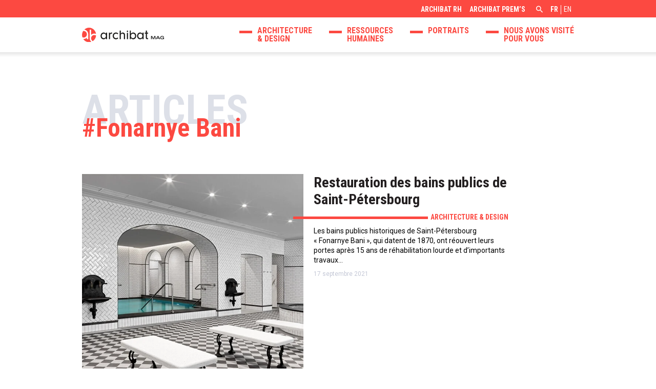

--- FILE ---
content_type: text/html; charset=UTF-8
request_url: https://archibat.com/blog/tag/fonarnye-bani/
body_size: 6339
content:
<!DOCTYPE html>

<html lang="fr-FR">

<head>
	<meta charset="UTF-8">
	<meta name="viewport" content="width=device-width, initial-scale=1">
	<link rel="profile" href="http://gmpg.org/xfn/11">
	<link rel="pingback" href="https://archibat.com/blog/xmlrpc.php">
	<title>Fonarnye Bani Archives &#8211; ArchiBat Mag</title>
	<link rel="icon" type="image/png" href="https://archibat.com/blog/wp-content/themes/archibat-mag/img/favicon/favicon-96x96.png" sizes="96x96" />
	<link rel="icon" type="image/svg+xml" href="https://archibat.com/blog/wp-content/themes/archibat-mag/img/favicon/favicon.svg" />
	<link rel="shortcut icon" href="https://archibat.com/blog/wp-content/themes/archibat-mag/img/favicon/favicon.ico" />
	<link rel="apple-touch-icon" sizes="180x180" href="https://archibat.com/blog/wp-content/themes/archibat-mag/img/favicon/apple-touch-icon.png" />
	<meta name="apple-mobile-web-app-title" content="ArchiBat Mag" />
	<link rel="manifest" href="/site.webmanifest" />
	<meta name='robots' content='index, follow, max-image-preview:large, max-snippet:-1, max-video-preview:-1' />
	<style>img:is([sizes="auto" i], [sizes^="auto," i]) { contain-intrinsic-size: 3000px 1500px }</style>
	<link rel="alternate" hreflang="fr" href="https://archibat.com/blog/tag/fonarnye-bani/" />
<link rel="alternate" hreflang="x-default" href="https://archibat.com/blog/tag/fonarnye-bani/" />

	<!-- This site is optimized with the Yoast SEO plugin v24.8.1 - https://yoast.com/wordpress/plugins/seo/ -->
	<link rel="canonical" href="https://archibat.com/blog/tag/fonarnye-bani/" />
	<meta property="og:locale" content="fr_FR" />
	<meta property="og:type" content="article" />
	<meta property="og:title" content="Fonarnye Bani Archives &#8211; ArchiBat Mag" />
	<meta property="og:url" content="https://archibat.com/blog/tag/fonarnye-bani/" />
	<meta property="og:site_name" content="ArchiBat Mag" />
	<meta name="twitter:card" content="summary_large_image" />
	<script type="application/ld+json" class="yoast-schema-graph">{"@context":"https://schema.org","@graph":[{"@type":"CollectionPage","@id":"https://archibat.com/blog/tag/fonarnye-bani/","url":"https://archibat.com/blog/tag/fonarnye-bani/","name":"Fonarnye Bani Archives &#8211; ArchiBat Mag","isPartOf":{"@id":"https://archibat.com/blog/#website"},"primaryImageOfPage":{"@id":"https://archibat.com/blog/tag/fonarnye-bani/#primaryimage"},"image":{"@id":"https://archibat.com/blog/tag/fonarnye-bani/#primaryimage"},"thumbnailUrl":"https://archibat.com/blog/wp-content/uploads/2021/09/Capture-decran-2021-09-17-a-11.26.55.png","breadcrumb":{"@id":"https://archibat.com/blog/tag/fonarnye-bani/#breadcrumb"},"inLanguage":"fr-FR"},{"@type":"ImageObject","inLanguage":"fr-FR","@id":"https://archibat.com/blog/tag/fonarnye-bani/#primaryimage","url":"https://archibat.com/blog/wp-content/uploads/2021/09/Capture-decran-2021-09-17-a-11.26.55.png","contentUrl":"https://archibat.com/blog/wp-content/uploads/2021/09/Capture-decran-2021-09-17-a-11.26.55.png","width":813,"height":603},{"@type":"BreadcrumbList","@id":"https://archibat.com/blog/tag/fonarnye-bani/#breadcrumb","itemListElement":[{"@type":"ListItem","position":1,"name":"Home","item":"https://archibat.com/blog/"},{"@type":"ListItem","position":2,"name":"Fonarnye Bani"}]},{"@type":"WebSite","@id":"https://archibat.com/blog/#website","url":"https://archibat.com/blog/","name":"ArchiBat Mag","description":"Vous souhaitez connaitre les dernières actualités sur l’Architecture, le Design ou les Ressources Humaines ? Découvrez ArchiBat Mag, le magazine dédié aux métiers de l&#039;Architecture et de l&#039;Ingénierie.","potentialAction":[{"@type":"SearchAction","target":{"@type":"EntryPoint","urlTemplate":"https://archibat.com/blog/?s={search_term_string}"},"query-input":{"@type":"PropertyValueSpecification","valueRequired":true,"valueName":"search_term_string"}}],"inLanguage":"fr-FR"}]}</script>
	<!-- / Yoast SEO plugin. -->


<link rel='dns-prefetch' href='//code.jquery.com' />
<link rel='dns-prefetch' href='//cdnjs.cloudflare.com' />
<link rel='dns-prefetch' href='//unpkg.com' />
<link rel='dns-prefetch' href='//fonts.googleapis.com' />
<link rel="alternate" type="application/rss+xml" title="ArchiBat Mag &raquo; Flux de l’étiquette Fonarnye Bani" href="https://archibat.com/blog/tag/fonarnye-bani/feed/" />
<link rel='stylesheet' id='wp-block-library-css' href='https://archibat.com/blog/wp-includes/css/dist/block-library/style.min.css?ver=6.7.4' type='text/css' media='all' />
<style id='classic-theme-styles-inline-css' type='text/css'>
/*! This file is auto-generated */
.wp-block-button__link{color:#fff;background-color:#32373c;border-radius:9999px;box-shadow:none;text-decoration:none;padding:calc(.667em + 2px) calc(1.333em + 2px);font-size:1.125em}.wp-block-file__button{background:#32373c;color:#fff;text-decoration:none}
</style>
<style id='global-styles-inline-css' type='text/css'>
:root{--wp--preset--aspect-ratio--square: 1;--wp--preset--aspect-ratio--4-3: 4/3;--wp--preset--aspect-ratio--3-4: 3/4;--wp--preset--aspect-ratio--3-2: 3/2;--wp--preset--aspect-ratio--2-3: 2/3;--wp--preset--aspect-ratio--16-9: 16/9;--wp--preset--aspect-ratio--9-16: 9/16;--wp--preset--color--black: #000000;--wp--preset--color--cyan-bluish-gray: #abb8c3;--wp--preset--color--white: #ffffff;--wp--preset--color--pale-pink: #f78da7;--wp--preset--color--vivid-red: #cf2e2e;--wp--preset--color--luminous-vivid-orange: #ff6900;--wp--preset--color--luminous-vivid-amber: #fcb900;--wp--preset--color--light-green-cyan: #7bdcb5;--wp--preset--color--vivid-green-cyan: #00d084;--wp--preset--color--pale-cyan-blue: #8ed1fc;--wp--preset--color--vivid-cyan-blue: #0693e3;--wp--preset--color--vivid-purple: #9b51e0;--wp--preset--gradient--vivid-cyan-blue-to-vivid-purple: linear-gradient(135deg,rgba(6,147,227,1) 0%,rgb(155,81,224) 100%);--wp--preset--gradient--light-green-cyan-to-vivid-green-cyan: linear-gradient(135deg,rgb(122,220,180) 0%,rgb(0,208,130) 100%);--wp--preset--gradient--luminous-vivid-amber-to-luminous-vivid-orange: linear-gradient(135deg,rgba(252,185,0,1) 0%,rgba(255,105,0,1) 100%);--wp--preset--gradient--luminous-vivid-orange-to-vivid-red: linear-gradient(135deg,rgba(255,105,0,1) 0%,rgb(207,46,46) 100%);--wp--preset--gradient--very-light-gray-to-cyan-bluish-gray: linear-gradient(135deg,rgb(238,238,238) 0%,rgb(169,184,195) 100%);--wp--preset--gradient--cool-to-warm-spectrum: linear-gradient(135deg,rgb(74,234,220) 0%,rgb(151,120,209) 20%,rgb(207,42,186) 40%,rgb(238,44,130) 60%,rgb(251,105,98) 80%,rgb(254,248,76) 100%);--wp--preset--gradient--blush-light-purple: linear-gradient(135deg,rgb(255,206,236) 0%,rgb(152,150,240) 100%);--wp--preset--gradient--blush-bordeaux: linear-gradient(135deg,rgb(254,205,165) 0%,rgb(254,45,45) 50%,rgb(107,0,62) 100%);--wp--preset--gradient--luminous-dusk: linear-gradient(135deg,rgb(255,203,112) 0%,rgb(199,81,192) 50%,rgb(65,88,208) 100%);--wp--preset--gradient--pale-ocean: linear-gradient(135deg,rgb(255,245,203) 0%,rgb(182,227,212) 50%,rgb(51,167,181) 100%);--wp--preset--gradient--electric-grass: linear-gradient(135deg,rgb(202,248,128) 0%,rgb(113,206,126) 100%);--wp--preset--gradient--midnight: linear-gradient(135deg,rgb(2,3,129) 0%,rgb(40,116,252) 100%);--wp--preset--font-size--small: 13px;--wp--preset--font-size--medium: 20px;--wp--preset--font-size--large: 36px;--wp--preset--font-size--x-large: 42px;--wp--preset--spacing--20: 0.44rem;--wp--preset--spacing--30: 0.67rem;--wp--preset--spacing--40: 1rem;--wp--preset--spacing--50: 1.5rem;--wp--preset--spacing--60: 2.25rem;--wp--preset--spacing--70: 3.38rem;--wp--preset--spacing--80: 5.06rem;--wp--preset--shadow--natural: 6px 6px 9px rgba(0, 0, 0, 0.2);--wp--preset--shadow--deep: 12px 12px 50px rgba(0, 0, 0, 0.4);--wp--preset--shadow--sharp: 6px 6px 0px rgba(0, 0, 0, 0.2);--wp--preset--shadow--outlined: 6px 6px 0px -3px rgba(255, 255, 255, 1), 6px 6px rgba(0, 0, 0, 1);--wp--preset--shadow--crisp: 6px 6px 0px rgba(0, 0, 0, 1);}:where(.is-layout-flex){gap: 0.5em;}:where(.is-layout-grid){gap: 0.5em;}body .is-layout-flex{display: flex;}.is-layout-flex{flex-wrap: wrap;align-items: center;}.is-layout-flex > :is(*, div){margin: 0;}body .is-layout-grid{display: grid;}.is-layout-grid > :is(*, div){margin: 0;}:where(.wp-block-columns.is-layout-flex){gap: 2em;}:where(.wp-block-columns.is-layout-grid){gap: 2em;}:where(.wp-block-post-template.is-layout-flex){gap: 1.25em;}:where(.wp-block-post-template.is-layout-grid){gap: 1.25em;}.has-black-color{color: var(--wp--preset--color--black) !important;}.has-cyan-bluish-gray-color{color: var(--wp--preset--color--cyan-bluish-gray) !important;}.has-white-color{color: var(--wp--preset--color--white) !important;}.has-pale-pink-color{color: var(--wp--preset--color--pale-pink) !important;}.has-vivid-red-color{color: var(--wp--preset--color--vivid-red) !important;}.has-luminous-vivid-orange-color{color: var(--wp--preset--color--luminous-vivid-orange) !important;}.has-luminous-vivid-amber-color{color: var(--wp--preset--color--luminous-vivid-amber) !important;}.has-light-green-cyan-color{color: var(--wp--preset--color--light-green-cyan) !important;}.has-vivid-green-cyan-color{color: var(--wp--preset--color--vivid-green-cyan) !important;}.has-pale-cyan-blue-color{color: var(--wp--preset--color--pale-cyan-blue) !important;}.has-vivid-cyan-blue-color{color: var(--wp--preset--color--vivid-cyan-blue) !important;}.has-vivid-purple-color{color: var(--wp--preset--color--vivid-purple) !important;}.has-black-background-color{background-color: var(--wp--preset--color--black) !important;}.has-cyan-bluish-gray-background-color{background-color: var(--wp--preset--color--cyan-bluish-gray) !important;}.has-white-background-color{background-color: var(--wp--preset--color--white) !important;}.has-pale-pink-background-color{background-color: var(--wp--preset--color--pale-pink) !important;}.has-vivid-red-background-color{background-color: var(--wp--preset--color--vivid-red) !important;}.has-luminous-vivid-orange-background-color{background-color: var(--wp--preset--color--luminous-vivid-orange) !important;}.has-luminous-vivid-amber-background-color{background-color: var(--wp--preset--color--luminous-vivid-amber) !important;}.has-light-green-cyan-background-color{background-color: var(--wp--preset--color--light-green-cyan) !important;}.has-vivid-green-cyan-background-color{background-color: var(--wp--preset--color--vivid-green-cyan) !important;}.has-pale-cyan-blue-background-color{background-color: var(--wp--preset--color--pale-cyan-blue) !important;}.has-vivid-cyan-blue-background-color{background-color: var(--wp--preset--color--vivid-cyan-blue) !important;}.has-vivid-purple-background-color{background-color: var(--wp--preset--color--vivid-purple) !important;}.has-black-border-color{border-color: var(--wp--preset--color--black) !important;}.has-cyan-bluish-gray-border-color{border-color: var(--wp--preset--color--cyan-bluish-gray) !important;}.has-white-border-color{border-color: var(--wp--preset--color--white) !important;}.has-pale-pink-border-color{border-color: var(--wp--preset--color--pale-pink) !important;}.has-vivid-red-border-color{border-color: var(--wp--preset--color--vivid-red) !important;}.has-luminous-vivid-orange-border-color{border-color: var(--wp--preset--color--luminous-vivid-orange) !important;}.has-luminous-vivid-amber-border-color{border-color: var(--wp--preset--color--luminous-vivid-amber) !important;}.has-light-green-cyan-border-color{border-color: var(--wp--preset--color--light-green-cyan) !important;}.has-vivid-green-cyan-border-color{border-color: var(--wp--preset--color--vivid-green-cyan) !important;}.has-pale-cyan-blue-border-color{border-color: var(--wp--preset--color--pale-cyan-blue) !important;}.has-vivid-cyan-blue-border-color{border-color: var(--wp--preset--color--vivid-cyan-blue) !important;}.has-vivid-purple-border-color{border-color: var(--wp--preset--color--vivid-purple) !important;}.has-vivid-cyan-blue-to-vivid-purple-gradient-background{background: var(--wp--preset--gradient--vivid-cyan-blue-to-vivid-purple) !important;}.has-light-green-cyan-to-vivid-green-cyan-gradient-background{background: var(--wp--preset--gradient--light-green-cyan-to-vivid-green-cyan) !important;}.has-luminous-vivid-amber-to-luminous-vivid-orange-gradient-background{background: var(--wp--preset--gradient--luminous-vivid-amber-to-luminous-vivid-orange) !important;}.has-luminous-vivid-orange-to-vivid-red-gradient-background{background: var(--wp--preset--gradient--luminous-vivid-orange-to-vivid-red) !important;}.has-very-light-gray-to-cyan-bluish-gray-gradient-background{background: var(--wp--preset--gradient--very-light-gray-to-cyan-bluish-gray) !important;}.has-cool-to-warm-spectrum-gradient-background{background: var(--wp--preset--gradient--cool-to-warm-spectrum) !important;}.has-blush-light-purple-gradient-background{background: var(--wp--preset--gradient--blush-light-purple) !important;}.has-blush-bordeaux-gradient-background{background: var(--wp--preset--gradient--blush-bordeaux) !important;}.has-luminous-dusk-gradient-background{background: var(--wp--preset--gradient--luminous-dusk) !important;}.has-pale-ocean-gradient-background{background: var(--wp--preset--gradient--pale-ocean) !important;}.has-electric-grass-gradient-background{background: var(--wp--preset--gradient--electric-grass) !important;}.has-midnight-gradient-background{background: var(--wp--preset--gradient--midnight) !important;}.has-small-font-size{font-size: var(--wp--preset--font-size--small) !important;}.has-medium-font-size{font-size: var(--wp--preset--font-size--medium) !important;}.has-large-font-size{font-size: var(--wp--preset--font-size--large) !important;}.has-x-large-font-size{font-size: var(--wp--preset--font-size--x-large) !important;}
:where(.wp-block-post-template.is-layout-flex){gap: 1.25em;}:where(.wp-block-post-template.is-layout-grid){gap: 1.25em;}
:where(.wp-block-columns.is-layout-flex){gap: 2em;}:where(.wp-block-columns.is-layout-grid){gap: 2em;}
:root :where(.wp-block-pullquote){font-size: 1.5em;line-height: 1.6;}
</style>
<link rel='stylesheet' id='zmdi-css' href='//cdnjs.cloudflare.com/ajax/libs/material-design-iconic-font/2.2.0/css/material-design-iconic-font.min.css' type='text/css' media='all' />
<link rel='stylesheet' id='google-fonts-css' href='//fonts.googleapis.com/css?family=Roboto+Condensed:400,700%7CRoboto:400,400i,700,700i' type='text/css' media='all' />
<link rel='stylesheet' id='style-css' href='https://archibat.com/blog/wp-content/themes/archibat-mag/style.css?ver=1.0.1' type='text/css' media='all' />
<script type="text/javascript" src="//code.jquery.com/jquery-latest.min.js?ver=6.7.4" id="jquery-js"></script>
<script type="text/javascript" src="https://archibat.com/blog/wp-content/themes/archibat-mag/js/lang/lang_fr.js?ver=6.7.4" id="lang-js"></script>
<script type="text/javascript" src="//cdnjs.cloudflare.com/ajax/libs/jquery-validate/1.17.0/jquery.validate.min.js?ver=6.7.4" id="jquery.validate-js"></script>
<script type="text/javascript" src="https://archibat.com/blog/wp-content/themes/archibat-mag/js/libs/jquery.validate/jquery.validate-custom-messages-fr.js?ver=6.7.4" id="jquery.validate-custom-messages-js"></script>
<script type="text/javascript" src="//unpkg.com/scrollreveal@4.0.0/dist/scrollreveal.min.js?ver=6.7.4" id="scrollreveal-js"></script>
<script type="text/javascript" id="functions-js-extra">
/* <![CDATA[ */
var ajaxURL = "https:\/\/archibat.com\/blog\/wp-admin\/admin-ajax.php";
/* ]]> */
</script>
<script type="text/javascript" src="https://archibat.com/blog/wp-content/themes/archibat-mag/js/functions.min.js?ver=1.0.0" id="functions-js"></script>
<link rel="https://api.w.org/" href="https://archibat.com/blog/wp-json/" /><link rel="alternate" title="JSON" type="application/json" href="https://archibat.com/blog/wp-json/wp/v2/tags/2875" /><link rel="EditURI" type="application/rsd+xml" title="RSD" href="https://archibat.com/blog/xmlrpc.php?rsd" />
<meta name="generator" content="WordPress 6.7.4" />
<meta name="generator" content="WPML ver:4.7.3 stt:1,4;" />
	<!-- Global site tag (gtag.js) - Google Analytics -->
	<!--<script async src="https://www.googletagmanager.com/gtag/js?id=UA-127767318-1"></script>
	<script>
		window.dataLayer = window.dataLayer || [];
		function gtag(){dataLayer.push(arguments);}
		gtag('js', new Date());
		gtag('config', 'UA-127767318-1');
	</script>-->
</head>

<body class="archive tag tag-fonarnye-bani tag-2875">

	<!-- HEADER -->
	<header>

		<div class="sub-header">

			<div class="inner-container">

				<div class="sub-header-container">

					<!-- SECONDARY MENU -->
					<nav class="menu-menu-secondaire"><ul class="menu"><li class="menu-item menu-item-type-custom menu-item-object-custom menu-item-13"><a target="_blank" href="https://archibat.com/">ArchiBat RH</a></li>
<li class="menu-item menu-item-type-custom menu-item-object-custom menu-item-14"><a target="_blank" href="https://archibat-prems.com/">ArchiBat Prem&rsquo;s</a></li>
</ul></nav>					<!-- /SECONDARY MENU -->

					<!-- SEARCH FORM -->
					
<form role="search" method="get" class="searchform " action="https://archibat.com/blog/">
	<label>
		<span>Rechercher</span>
		<input type="text" class="searchfield" value="" name="s" required>
	</label>
	<input type="submit" class="searchsubmit" value="" disabled>
	<a href="#" class="fake-button" title="Rechercher"></a>
</form>					<!-- /SEARCH FORM -->

					<!-- LANG MENU -->
					<nav class="lang-menu"><ul><li><span>fr</span></li><li><a href="https://archibat.com/blog/en/" title="English">en</a></li></ul></nav>					<!-- /LANG MENU -->

				</div>

			</div>

		</div>

		<div class="main-header">

			<div class="inner-container">
				
					<div class="clearfix">
					<!-- LOGO -->
										<a href="https://archibat.com/blog/" title="ArchiBat Mag" class="logo">
						<img src="https://archibat.com/blog/wp-content/themes/archibat-mag/img/logos/logo-archibat-mag.svg" alt="ArchiBat Mag" title="ArchiBat Mag">
					</a>
										<!-- /LOGO -->

					<!-- MAIN MENU -->
					<nav class="menu-menu-principal-container"><ul class="menu"><li class="menu-item menu-item-type-taxonomy menu-item-object-category menu-item-35"><a href="https://archibat.com/blog/category/architecture-et-design/" title="Architecture &#038; design">Architecture <br>&#038; design</a></li>
<li class="menu-item menu-item-type-taxonomy menu-item-object-category menu-item-37"><a href="https://archibat.com/blog/category/ressources-humaines/" title="Ressources Humaines">Ressources <br>Humaines</a></li>
<li class="menu-item menu-item-type-taxonomy menu-item-object-category menu-item-36"><a href="https://archibat.com/blog/category/portraits/">Portraits</a></li>
<li class="menu-item menu-item-type-taxonomy menu-item-object-category menu-item-11347"><a href="https://archibat.com/blog/category/expositions/" title="Nous avons visité pour vous">Nous avons visité <br>pour vous</a></li>
</ul></nav>					<!-- /MAIN MENU -->
			
					<!-- MOBILE HEADER -->
					<span class="open-mobile-menu-btn"><i class="zmdi zmdi-menu"></i></span>

					<nav class="mobile-menu">

						<div class="mobile-header">

							<div class="inner-container">

								<a href="https://archibat.com/blog/" title="ArchiBat Mag" class="logo">
									<img src="https://archibat.com/blog/wp-content/themes/archibat-mag/img/logos/logo-archibat-mag.svg" alt="ArchiBat Mag" title="ArchiBat Mag">
								</a>

								<span class="close-mobile-menu-btn"><i class="zmdi zmdi-close"></i></span>

							</div>

						</div>

						<div class="mobile-menu-content">

							<div class="inner-container">

								<nav class="menu-menu-principal-container"><ul class="menu"><li class="menu-item menu-item-type-taxonomy menu-item-object-category menu-item-35"><a href="https://archibat.com/blog/category/architecture-et-design/" title="Architecture &#038; design">Architecture <br>&#038; design</a></li>
<li class="menu-item menu-item-type-taxonomy menu-item-object-category menu-item-37"><a href="https://archibat.com/blog/category/ressources-humaines/" title="Ressources Humaines">Ressources <br>Humaines</a></li>
<li class="menu-item menu-item-type-taxonomy menu-item-object-category menu-item-36"><a href="https://archibat.com/blog/category/portraits/">Portraits</a></li>
<li class="menu-item menu-item-type-taxonomy menu-item-object-category menu-item-11347"><a href="https://archibat.com/blog/category/expositions/" title="Nous avons visité pour vous">Nous avons visité <br>pour vous</a></li>
</ul></nav>
<form role="search" method="get" class="searchform " action="https://archibat.com/blog/">
	<label>
		<span>Rechercher</span>
		<input type="text" class="searchfield" value="" name="s" required>
	</label>
	<input type="submit" class="searchsubmit" value="" disabled>
	<a href="#" class="fake-button" title="Rechercher"></a>
</form><nav class="menu-menu-secondaire"><ul class="menu"><li class="menu-item menu-item-type-custom menu-item-object-custom menu-item-13"><a target="_blank" href="https://archibat.com/">ArchiBat RH</a></li>
<li class="menu-item menu-item-type-custom menu-item-object-custom menu-item-14"><a target="_blank" href="https://archibat-prems.com/">ArchiBat Prem&rsquo;s</a></li>
</ul></nav><nav class="menu-menu-de-pied-de-page-container"><ul class="menu"><li class="menu-item menu-item-type-post_type menu-item-object-page menu-item-privacy-policy menu-item-4813"><a rel="privacy-policy" href="https://archibat.com/blog/mentions-legales/">Mentions légales</a></li>
</ul></nav><nav class="lang-menu"><ul><li><span>fr</span></li><li><a href="https://archibat.com/blog/en/" title="English">en</a></li></ul></nav>
							</div>

						</div>

					</nav>
					<!-- /MOBILE HEADER -->

				</div>

			</div>

		</div>

	</header>
	<!-- /HEADER -->

	<!-- MAIN CONTAINER -->
	<main id="top" class="main-container">
	
<section>

	<div class="inner-container">

		
		<h1 class="two-lines-title tag">
			<span>Articles</span>
			<span>Fonarnye Bani</span>
		</h1>

		
			<div class="posts-list list clearfix">

				
				
					
<article class="thumbnail thumbnail-post clearfix left ">

	<a href="https://archibat.com/blog/restauration-des-bains-publics-de-saint-petersbourg/" title="Restauration des bains publics de Saint-Pétersbourg" class="image">
		<div class="shadow"></div>
		<div class="image-bg" style="background-image: url('https://archibat.com/blog/wp-content/uploads/2021/09/Capture-decran-2021-09-17-a-11.26.55-432x432.png'); background-image: -webkit-image-set( url('https://archibat.com/blog/wp-content/uploads/2021/09/Capture-decran-2021-09-17-a-11.26.55-432x432.png') 1x, url('https://archibat.com/blog/wp-content/uploads/2021/09/Capture-decran-2021-09-17-a-11.26.55.png') 2x );  background-image: image-set( url('https://archibat.com/blog/wp-content/uploads/2021/09/Capture-decran-2021-09-17-a-11.26.55-432x432.png') 1x, url('https://archibat.com/blog/wp-content/uploads/2021/09/Capture-decran-2021-09-17-a-11.26.55.png') 2x ); "></div>
			</a>

	<div class="text">
		<div class="title-sr"><h2 class="title h2-title"><a href="https://archibat.com/blog/restauration-des-bains-publics-de-saint-petersbourg/" title="Restauration des bains publics de Saint-Pétersbourg">Restauration des bains publics de Saint-Pétersbourg</a></h2></div>
						<div class="cat-sr"><div class="category"><a href="https://archibat.com/blog/category/architecture-et-design/" title="Architecture &amp; design">Architecture &amp; design</a></div></div>
				<div class="txt-sr">
			<div class="excerpt"><p>Les bains publics historiques de Saint-Pétersbourg «&nbsp;Fonarnye Bani&nbsp;», qui datent de 1870, ont réouvert leurs portes après 15 ans de réhabilitation lourde et d’importants travaux…</p>
</div>
			<time class="date" datetime="2021-09-17">17 septembre 2021</time>
		</div>
	</div>

	<div class="lines">
	<span class="h"></span>
	<span class="v"></span>
</div>
</article>
					
					
				
				<nav class="pagination-container"></nav>

				
			</div>

		
	</div>

</section>


	</main>
	<!-- /MAIN CONTAINER -->

	<!-- FOOTER -->
	<footer>

		<div class="is-mobile"></div>

		<div class="main-footer">

			<div class="inner-container">

				<div class="clearfix">

					<div class="footer-col footer-col-about">

												<span class="footer-title">À propos</span>
						
												<div><p>ArchiBat Mag est un web magazine, édité par ArchiBat RH, dédié à l&rsquo;Architecture, au Design et aux Ressources Humaines. Il est destiné à tous les étudiants et professionnels passionnés, curieux, créatifs, voyageurs, entrepreneurs&#8230; ArchiBat Mag décrypte les tendances de façon transversale avec un focus sur l&rsquo;architecture et la création internationales. Si vous souhaitez publier un projet, une actualité sur ArchiBat Mag, annoncer un évènement, établir un partenariat : <a title="Contacter ArchiBat RH" href="mailto:communication@archibat.com">contactez nous</a>.</p>
</div>
						
					</div>

					<div class="footer-col footer-col-social">

												<span class="footer-title">Réseaux sociaux</span>
						
						<div class="clearfix">
							<ul class="socials"><li><a href="https://www.linkedin.com/company/archibat-hr/" title="LinkedIn" target="_blank" class="btn-social linkedin"><span class="icon linkedin"><img src="https://archibat.com/blog/wp-content/themes/archibat-mag/img/misc/icon-social-linkedin.svg" alt="LinkedIn" title="LinkedIn" class="svg"></span><span class="counter">40K</span></a></li><li><a href="https://www.facebook.com/ArchiBatRH/" title="Facebook" target="_blank" class="btn-social facebook"><span class="icon facebook"><img src="https://archibat.com/blog/wp-content/themes/archibat-mag/img/misc/icon-social-facebook.svg" alt="Facebook" title="Facebook" class="svg"></span><span class="counter">7K</span></a></li><li><a href="https://twitter.com/ArchiBatRH/" title="Twitter" target="_blank" class="btn-social twitter"><span class="icon twitter"><img src="https://archibat.com/blog/wp-content/themes/archibat-mag/img/misc/icon-social-twitter.svg" alt="Twitter" title="Twitter" class="svg"></span><span class="counter">1K</span></a></li><li><a href="https://instagram.com/archibat.rh/" title="Instagram" target="_blank" class="btn-social instagram"><span class="icon instagram"><img src="https://archibat.com/blog/wp-content/themes/archibat-mag/img/misc/icon-social-instagram.svg" alt="Instagram" title="Instagram" class="svg"></span><span class="counter">2K</span></a></li></ul>						</div>

					</div>

					<div class="footer-col footer-col-newsletter">

												<span class="footer-title">Newsletter</span>
						
												<div><p>Inscrivez-vous pour recevoir nos dernières actualités par email</p>
</div>
						
						<form id="subscribe-newsletter-footer" method="POST" action="#">
							<div class="clearfix input-submit">
	<input type="email" name="email" placeholder="xyz@email.com" required>
	<button type="submit" class="btn">S'inscrire</button>
</div>

<p class="msg"></p>

<div class="conditions"><p>En renseignant votre adresse email, vous acceptez de recevoir notre newsletter par email et acceptez notre <a href="/blog/mentions-legales/">politique de confidentialité</a>.</p>
<p>Vous pouvez vous désabonner à tout moment en utilisant le lien de désinscription dans notre newsletter.</p>
</div>
						</form>

					</div>

				</div>

			</div>

		</div>

		<div class="sub-footer">

			<div class="inner-container">

				<div class="clearfix">

					<!-- FOOTER MENU -->
					<nav class="menu-menu-de-pied-de-page"><ul class="menu"><li class="menu-item menu-item-type-post_type menu-item-object-page menu-item-privacy-policy menu-item-4813"><a rel="privacy-policy" href="https://archibat.com/blog/mentions-legales/">Mentions légales</a></li>
</ul></nav>					<!-- /FOOTER MENU -->

										<span class="copyright">© ArchiBat Mag. Tous droits réservés.</span>
					
					<a href="#top" title="Remonter en haut de la page" class="scroll-to-top"></a>

				</div>

			</div>

		</div>

	</footer>
	<!-- FOOTER -->

	
</body>

</html>

--- FILE ---
content_type: text/css
request_url: https://archibat.com/blog/wp-content/themes/archibat-mag/style.css?ver=1.0.1
body_size: 9445
content:
/*!
Theme Name: ArchiBat Mag
Author: Le Tandem Jaune
Author URI: http://letandemjaune.com/
Description: Thème pour le site ArchiBat Mag
Version: 1.0
*/html,body,div,span,applet,object,iframe,h1,h2,h3,h4,h5,h6,p,blockquote,pre,a,abbr,acronym,address,big,cite,code,del,dfn,em,img,ins,kbd,q,s,samp,small,strike,strong,sub,sup,tt,var,b,u,i,center,dl,dt,dd,ol,ul,li,fieldset,form,label,legend,table,caption,tbody,tfoot,thead,tr,th,td,article,aside,canvas,details,embed,figure,figcaption,footer,header,hgroup,menu,nav,output,ruby,section,summary,time,mark,audio,video{margin:0;padding:0;border:0;font-size:100%;font:inherit;vertical-align:baseline}article,aside,details,figcaption,figure,footer,header,hgroup,menu,nav,section{display:block}ol,ul{list-style:none}blockquote,q{quotes:none}blockquote:before,blockquote:after,q:before,q:after{content:'';content:none}table{border-collapse:collapse;border-spacing:0}*{box-sizing:border-box}body,html{height:100%;position:relative}html{font-size:62.5%}body{font-family:"Roboto",Arial;font-size:1.4rem;text-rendering:optimizeLegibility;-webkit-font-smoothing:antialiased}@media (max-width: 767px){body{font-size:1.6rem}}.clearfix::after{clear:both;content:"";display:table}.inner-container{margin:0 auto;max-width:960px;width:calc(100% - 30px)}@media (max-width: 921px){.inner-container{max-width:720px}}@media (max-width: 767px){.inner-container{max-width:400px}}.two-columns{display:flex;width:100%}@media (max-width: 921px){.two-columns{display:block}}.two-columns .col.main-content{width:calc(100% - 31.25% - 20px);margin-right:20px}@media (max-width: 921px){.two-columns .col.main-content{width:100%;margin:0}}.two-columns .col.sidebar{width:31.25%}@media (max-width: 921px){.two-columns .col.sidebar{width:100%}}.two-columns.full-width-content{display:block}.two-columns.full-width-content .col.main-content{width:100%;margin:0}.two-columns.full-width-content .col.sidebar{display:none}@media (max-width: 921px){.two-columns.full-width-content .col.sidebar{display:block}}@media (min-width: 767px){.is-mobile{display:none}}h1{font-family:"Roboto Condensed",Arial;font-size:3.8rem;font-weight:700;margin-bottom:50px}@media (max-width: 767px){h1{font-size:2.6rem}}.two-lines-title{margin-bottom:65px}@media (max-width: 921px){.two-lines-title{margin-bottom:40px}}@media (max-width: 767px){.two-lines-title{margin-bottom:50px}}.two-lines-title span{display:block;font-family:"Roboto Condensed",Arial;font-weight:700;line-height:100%}.two-lines-title span:first-child{color:#DDE0E8;font-size:8.0rem;text-transform:uppercase}@media (max-width: 921px){.two-lines-title span:first-child{font-size:6.0rem}}@media (max-width: 767px){.two-lines-title span:first-child{font-size:5.0rem}}.two-lines-title span:nth-child(2){color:#FC4941;font-size:5.0rem;margin-top:-30px}@media (max-width: 921px){.two-lines-title span:nth-child(2){font-size:4.0rem;margin-top:-25px}}@media (max-width: 767px){.two-lines-title span:nth-child(2){font-size:3.2rem;margin-top:-20px}}.two-lines-title.tag span:nth-child(2)::before{content:"#"}h2,.h2-title{font-family:"Roboto Condensed",Arial;font-size:2.8rem;font-weight:700;margin-bottom:10px}@media (max-width: 767px){h2,.h2-title{font-size:2.2rem}}h3,.h3-title{font-family:"Roboto Condensed",Arial;font-size:2.2rem;font-weight:700;margin-bottom:10px}@media (max-width: 767px){h3,.h3-title{font-size:2rem}}p{line-height:140%;padding:4px 0}strong{font-weight:bold}em{font-style:italic}a{color:#231F20;text-decoration:none;-moz-transition:all 0.25s ease;-o-transition:all 0.25s ease;-webkit-transition:all 0.25s ease;transition:all 0.25s ease}.link{color:#FC4941;font-family:"Roboto Condensed",Arial;font-weight:700}.link:hover{color:#231F20}.conditions p a{color:inherit}.conditions p a:hover{text-decoration:underline}input,select,textarea{-webkit-appearance:none;border-radius:0}input[type="email"],input[type="password"],input[type="text"],input[type="search"],textarea{background-color:#FFF;border:1px solid #F1F2F5;height:45px;line-height:45px;font-size:1.4rem;color:#231F20;padding:0 10px;width:100%;outline-color:#F1F2F5}@media (max-width: 767px){input[type="email"],input[type="password"],input[type="text"],input[type="search"],textarea{font-size:1.6rem}}::-webkit-input-placeholder{color:#DDE0E8;opacity:1}:-moz-placeholder{color:#DDE0E8;opacity:1}::-moz-placeholder{color:#DDE0E8;opacity:1}:-ms-input-placeholder{color:#DDE0E8;opacity:1}.input-submit{position:relative}.input-submit input{padding-right:110px}.input-submit .btn{position:absolute;top:0;right:0;z-index:2;margin:0;max-width:100px;height:45px}label.error{color:#FC4941;display:block;font-size:1.2rem;margin-top:5px}form .msg{margin:5px 0}form .msg.msg-error{color:#FC4941}.wysiwyg-content{text-align:justify}@media (max-width: 767px){.wysiwyg-content{text-align:left}}.wysiwyg-content img,.wysiwyg-content .wp-video{margin:20px 0;max-width:100%;height:auto}.wysiwyg-content .wp-caption {max-width:100%}.wysiwyg-content .gallery img{margin:0;border:0 !important}.wysiwyg-content .slide-gallery{background-color:#231F20;margin:20px 0;width:auto}.wysiwyg-content .slide-gallery .slider-nav{position:absolute;top:50%;transform:translate(0, -50%);height:45px;line-height:45px;width:45px;background-color:rgba(255,255,255,0.25);color:#FC4941;z-index:10;font-size:2.2rem;text-align:center;cursor:pointer;-moz-transition:all 0.25s ease;-o-transition:all 0.25s ease;-webkit-transition:all 0.25s ease;transition:all 0.25s ease}.wysiwyg-content .slide-gallery .slider-nav.prev{left:0}.wysiwyg-content .slide-gallery .slider-nav.next{right:0}.wysiwyg-content .slide-gallery .slider-nav:hover{background-color:#FC4941;color:#FFF}.wysiwyg-content .slide-gallery .slick-slide{outline:none;text-align:center;display:inline-block;vertical-align:middle;float:none}.wysiwyg-content .slide-gallery img{width:auto;max-width:100%;max-height:720px;display:inline-block}.wysiwyg-content hr{background-color:#F1F2F5;border:0;margin:15px 0;height:1px;width:100%}.wysiwyg-content p.author{font-style:italic;margin-top:20px}.wysiwyg-content sup,.wysiwyg-content sub{font-size:0.8rem;line-height:0}.wysiwyg-content sup{vertical-align:super}.wysiwyg-content sub{vertical-align:sub}.wysiwyg-content .color{color:#FC4941}.wysiwyg-content .cta-instagram{margin-top:20px;padding-top:10px;border-top:1px solid #F1F2F5}.wysiwyg-content blockquote{background-color:#F1F2F5;font-family:"Roboto Condensed",Arial;font-size:1.6rem;margin:20px 0;padding:30px 50px;position:relative}@media (max-width: 767px){.wysiwyg-content blockquote{padding:20px}}.wysiwyg-content blockquote::before,.wysiwyg-content blockquote::after{content:"“";color:#DDE0E8;font-size:8.0rem;line-height:100%;position:absolute}.wysiwyg-content blockquote::before{left:15px;top:15px}@media (max-width: 767px){.wysiwyg-content blockquote::before{font-size:10.0rem;left:-10px;top:-20px}}.wysiwyg-content blockquote::after{transform:rotate(-180deg);right:15px;bottom:15px}@media (max-width: 767px){.wysiwyg-content blockquote::after{display:none}}.wysiwyg-content h1,.wysiwyg-content h2,.wysiwyg-content h3,.wysiwyg-content h4,.wysiwyg-content h5,.wysiwyg-content h6{text-align:left;font-family:"Roboto Condensed",Arial;font-weight:700;margin:20px 0 10px 0}.wysiwyg-content h2{color:#231F20;font-size:2.4rem;text-transform:uppercase}.wysiwyg-content h3{color:#FC4941;font-size:2.2rem}.wysiwyg-content h4{color:#231F20;font-size:2rem}.wysiwyg-content h5{color:#231F20;font-size:1.8rem}.wysiwyg-content h6{color:#231F20;font-size:1.6rem;text-transform:uppercase}.wysiwyg-content a{color:#FC4941;font-weight:700}.wysiwyg-content a:hover{color:#231F20}.wysiwyg-content ul{margin:20px 0}.wysiwyg-content ul li{margin:6px 0;padding-left:22px;position:relative}.wysiwyg-content ul li::before{content:"";font-family:"Material-Design-Iconic-Font";font-size:1.6rem;position:absolute;top:2px;left:0;color:#FC4941}.wysiwyg-content ol{margin:20px 0;counter-reset:li}.wysiwyg-content ol li{counter-increment:li;margin:6px 0;padding-left:22px;position:relative}.wysiwyg-content ol li::before{content:counter(li) ".";position:absolute;top:0;left:0;color:#FC4941;font-family:"Roboto Condensed",Arial;font-weight:700}.btn-container.center{text-align:center}.btn{-webkit-appearance:none;background-color:#231F20;border:1px solid #231F20;border-radius:0;color:#FFF;cursor:pointer;font-family:"Roboto Condensed",Arial;font-size:1.4rem;font-weight:700;display:inline-block;margin:20px 0;padding:14px 20px 13px;text-transform:uppercase;-moz-transition:all 0.25s ease;-o-transition:all 0.25s ease;-webkit-transition:all 0.25s ease;transition:all 0.25s ease}.btn:hover{background-color:#FC4941;border-color:#FC4941}.addthis_toolbox a{background-color:#FC4941;border:0;cursor:pointer;padding:0;text-align:center}.addthis_toolbox a i{font-size:2.2rem}.addthis_toolbox a.addthis_button_facebook{background-color:#3B5999}.addthis_toolbox a.addthis_button_twitter{background-color:#55ACEE}.addthis_toolbox a.addthis_button_linkedin{background-color:#0077B5}.addthis_toolbox.top-share{position:absolute;overflow:hidden;top:65px;left:0}@media (max-width: 1199px){.addthis_toolbox.top-share{display:none}}.addthis_toolbox.top-share.sticky{position:fixed;top:175px}.addthis_toolbox.top-share.hidden a{transform:translateX(-100px)}.addthis_toolbox.top-share a{display:block;height:50px;width:50px;margin:0;margin-bottom:2px;transform:translateX(-3px)}.addthis_toolbox.top-share a:hover{transform:translateX(0)}.addthis_toolbox.top-share a i{line-height:50px}.addthis_toolbox.bottom-share{margin:50px 0 2px;padding-top:10px;border-top:1px solid #F1F2F5}@media (max-width: 921px){.addthis_toolbox.bottom-share{margin-top:30px}}@media (max-width: 767px){.addthis_toolbox.bottom-share{margin-top:50px}}.addthis_toolbox.bottom-share a{display:inline-block;height:40px;float:left;margin:0;margin-right:2px;width:calc(25% - 2px * 3 / 4) !important}.addthis_toolbox.bottom-share a i{-moz-transition:all 0.25s ease;-o-transition:all 0.25s ease;-webkit-transition:all 0.25s ease;transition:all 0.25s ease}.addthis_toolbox.bottom-share a:hover{opacity:0.8}.addthis_toolbox.bottom-share a:hover i{transform:translateY(-1px)}.addthis_toolbox.bottom-share a:last-of-type{margin-right:0}.addthis_toolbox.bottom-share a i{line-height:40px}header{background-color:#FFF;position:fixed;top:0;left:0;right:0;z-index:9998}header::after{content:"";position:absolute;bottom:-10px;left:0;right:0;height:10px;background:linear-gradient(to top, transparent 0%, #000 100%);opacity:0.1}header .open-mobile-menu-btn,header .close-mobile-menu-btn{display:block;position:absolute;right:0;top:50%;transform:translateY(-50%);font-size:2.0rem;color:#FC4941;cursor:pointer;-moz-transition:all 0.25s ease;-o-transition:all 0.25s ease;-webkit-transition:all 0.25s ease;transition:all 0.25s ease}header .open-mobile-menu-btn{display:none}@media (max-width: 767px){header .open-mobile-menu-btn{display:block}}header .close-mobile-menu-btn:hover{transform:translateY(-50%) rotate(-90deg)}header .sub-header{background-color:#FC4941;padding:8px 0 2px 0;text-align:right}@media (max-width: 767px){header .sub-header{display:none}}header .sub-header .sub-header-container{display:flex;align-items:center;justify-content:flex-end}header .sub-header .sub-header-container ul li{display:inline-block;margin:0 6px}header .sub-header .sub-header-container ul li a{color:#FFF;display:block;font-family:"Roboto Condensed",Arial;font-weight:700;text-transform:uppercase;overflow:hidden;padding-bottom:2px;position:relative}header .sub-header .sub-header-container ul li a::after{background-color:#FFF;content:"";display:block;position:absolute;bottom:0;left:0;height:2px;width:100%;opacity:0;-moz-transition:all 0.25s ease;-o-transition:all 0.25s ease;-webkit-transition:all 0.25s ease;transition:all 0.25s ease}header .sub-header .sub-header-container ul li a:hover::after{opacity:1}header .sub-header .sub-header-container .lang-menu{margin-left:10px}header .sub-header .sub-header-container .lang-menu ul li{border-left:1px solid #FFF;color:#FFF;font-family:"Roboto Condensed",Arial;font-weight:700;text-transform:uppercase;margin:0;padding:0 5px}header .sub-header .sub-header-container .lang-menu ul li:first-child{border-left:0}header .sub-header .sub-header-container .lang-menu ul li a{font-weight:400}header .sub-header .sub-header-container .lang-menu ul li span,header .sub-header .sub-header-container .lang-menu ul li a{display:block;overflow:hidden;padding-bottom:2px;position:relative}header .sub-header .sub-header-container form{margin-left:10px;position:relative;height:24px}header .sub-header .sub-header-container form .searchfield{background-color:transparent;border:0;border-bottom:2px solid #FFF;color:#FFF;font-family:"Roboto",Arial;font-size:1.4rem;font-weight:700;padding:0;height:21px;line-height:100%;width:0;position:relative;top:-5px;-moz-transition:all 0.25s ease;-o-transition:all 0.25s ease;-webkit-transition:all 0.25s ease;transition:all 0.25s ease}@media (max-width: 767px){header .sub-header .sub-header-container form .searchfield{font-size:1.6rem}}header .sub-header .sub-header-container form .searchsubmit{background-color:transparent;border:0;color:#FFF;cursor:pointer;font-family:"Material-Design-Iconic-Font";font-size:1.8rem;padding:0;padding-left:2px}header .sub-header .sub-header-container form span{display:none}header .sub-header .sub-header-container form .fake-button{cursor:pointer;position:absolute;top:0;bottom:0;left:0;right:0}header .sub-header .sub-header-container form.open .searchfield{width:125px}header .sub-header .sub-header-container form.open .fake-button{display:none}header .main-header{padding:20px 0}@media (max-width: 767px){header .main-header{padding:15px 0}}header .main-header .inner-container{position:relative}header .main-header h1{display:inline;line-height:0;margin:0;padding:0}header .main-header .logo img{width:160px;vertical-align:middle}@media (max-width: 767px){header .main-header .logo img{width:120px}}header .main-header .menu{position:absolute;right:0;bottom:-2px;text-align:right;width:calc(100% - 160px - 20px)}@media (max-width: 767px){header .main-header .menu{display:none}}header .main-header .menu li{display:inline;margin-left:30px}@media (max-width: 1199px){header .main-header .menu li{margin-left:20px}}@media (max-width: 921px){header .main-header .menu li{margin-left:15px}}header .main-header .menu li:first-child{margin-left:0}header .main-header .menu li a{color:#FC4941;display:inline-block;font-family:"Roboto Condensed",Arial;font-size:1.6rem;font-weight:700;line-height:100%;text-align:left;text-transform:uppercase;padding-left:35px;position:relative;vertical-align:top}@media (max-width: 921px){header .main-header .menu li a{font-size:1.4rem;padding-left:30px}}@media (max-width: 767px){header .main-header .menu li a{font-size:1.6rem}}header .main-header .menu li a::after,header .main-header .menu li a::before{content:"";background-color:#FC4941;display:block;height:5px;width:25px;position:absolute;top:8px;left:0;z-index:-1;-moz-transition:all 0.25s ease;-o-transition:all 0.25s ease;-webkit-transition:all 0.25s ease;transition:all 0.25s ease}@media (max-width: 921px){header .main-header .menu li a::after,header .main-header .menu li a::before{width:20px;top:6px}}header .main-header .menu li a:hover{color:#231F20}header .main-header .menu li a:hover::after,header .main-header .menu li a:hover::before{height:4px;width:18px;background-color:#F1F2F5}header .main-header .menu li a:hover::after{transform:rotate(-180deg)}header .main-header .menu li a:hover::before{transform:rotate(-90deg)}header .main-header .menu li.current-menu-item a,header .main-header .menu li.current-menu-ancestor a{color:#C4C8D6}header .main-header .menu li.current-menu-item a::after,header .main-header .menu li.current-menu-item a::before,header .main-header .menu li.current-menu-ancestor a::after,header .main-header .menu li.current-menu-ancestor a::before{background-color:#DDE0E8}header .main-header .mobile-menu{background-color:#FFF;display:none;position:fixed;left:0;right:0;top:0;bottom:0;z-index:10;padding:15px 0}header .main-header .mobile-menu .mobile-header{background-color:#FFF;margin-bottom:35px;padding:15px 0;position:fixed;top:0;left:0;right:0;z-index:2}header .main-header .mobile-menu .mobile-menu-content{padding-top:59px;overflow:auto;height:100%}header .main-header .mobile-menu .mobile-menu-content nav .menu{display:block;position:relative;top:auto;left:auto;right:auto;bottom:0;text-align:left;width:100%;margin:0;padding:0}header .main-header .mobile-menu .mobile-menu-content nav .menu a:hover{color:#231F20}header .main-header .mobile-menu .mobile-menu-content nav ul li{display:block;margin:0;padding:0;padding:2px 0}header .main-header .mobile-menu .mobile-menu-content nav ul li a,header .main-header .mobile-menu .mobile-menu-content nav ul li span{color:#C4C8D6;font-family:"Roboto Condensed",Arial;font-size:1.4rem;padding-left:0;padding:5px 0}header .main-header .mobile-menu .mobile-menu-content nav ul li a::after,header .main-header .mobile-menu .mobile-menu-content nav ul li a::before,header .main-header .mobile-menu .mobile-menu-content nav ul li span::after,header .main-header .mobile-menu .mobile-menu-content nav ul li span::before{display:none}header .main-header .mobile-menu .mobile-menu-content nav ul li a br,header .main-header .mobile-menu .mobile-menu-content nav ul li span br{display:none}header .main-header .mobile-menu .mobile-menu-content nav.menu-menu-principal-container{margin-bottom:20px}header .main-header .mobile-menu .mobile-menu-content nav.menu-menu-principal-container li{border-bottom:1px solid #F1F2F5}header .main-header .mobile-menu .mobile-menu-content nav.menu-menu-principal-container li:first-child{border-top:1px solid #F1F2F5}header .main-header .mobile-menu .mobile-menu-content nav.menu-menu-principal-container li a{color:#FC4941;display:block;font-weight:700;font-size:1.6rem;text-transform:uppercase;position:relative;padding:12px 0}header .main-header .mobile-menu .mobile-menu-content nav.menu-menu-principal-container li a::after{background-color:transparent;color:#C4C8D6;content:"";display:block;font-family:"Material-Design-Iconic-Font";position:absolute;left:auto;right:0;top:50%;width:auto;height:auto;transform:translateY(-50%);-moz-transition:all 0.25s ease;-o-transition:all 0.25s ease;-webkit-transition:all 0.25s ease;transition:all 0.25s ease}header .main-header .mobile-menu .mobile-menu-content nav.menu-menu-principal-container li a:hover::after{color:#231F20;transform:translateY(-50%) translateX(-3px)}header .main-header .mobile-menu .mobile-menu-content nav.menu-menu-de-pied-de-page-container{margin-bottom:20px}header .main-header .mobile-menu .mobile-menu-content nav.lang-menu{border-top:1px solid #F1F2F5;padding-top:10px}header .main-header .mobile-menu .mobile-menu-content nav.lang-menu li{border-right:1px solid #F1F2F5;display:inline-block;font-family:"Roboto Condensed",Arial;font-size:1.6rem;font-weight:700;line-height:100%;text-transform:uppercase;margin-right:5px;padding:0;padding-right:5px}header .main-header .mobile-menu .mobile-menu-content nav.lang-menu li:last-of-type{border-right:0;padding-right:0;margin-right:0}header .main-header .mobile-menu .mobile-menu-content nav.lang-menu li a,header .main-header .mobile-menu .mobile-menu-content nav.lang-menu li span{padding:5px}header .main-header .mobile-menu .mobile-menu-content nav.lang-menu li span{color:#FC4941}header .main-header .mobile-menu .mobile-menu-content nav.lang-menu li a:hover{color:#231F20}header .main-header .mobile-menu .mobile-menu-content form{position:relative;margin-bottom:20px}header .main-header .mobile-menu .mobile-menu-content form span{display:block;font-family:"Roboto",Arial;font-size:1.2rem;padding-bottom:5px}header .main-header .mobile-menu .mobile-menu-content form .searchfield{background-color:transparent;border:1px solid #F1F2F5;color:#231F20;font-family:"Roboto",Arial;font-size:1.6rem;font-weight:700;padding:2px 50px 2px 10px;width:100%;height:40px}header .main-header .mobile-menu .mobile-menu-content form .searchsubmit{background-color:#FC4941;border:0;color:#FFF;cursor:pointer;font-family:"Material-Design-Iconic-Font";font-size:1.6rem;padding:0;height:40px;width:40px;position:absolute;right:0;bottom:0;-moz-transition:all 0.25s ease;-o-transition:all 0.25s ease;-webkit-transition:all 0.25s ease;transition:all 0.25s ease}header .main-header .mobile-menu .mobile-menu-content form .searchsubmit:hover{background-color:#231F20}header .main-header .mobile-menu .mobile-menu-content form .fake-button{display:none}.main-container{display:block;padding-top:175px;position:relative}@media (max-width: 921px){.main-container{padding-top:160px}}@media (max-width: 767px){.main-container{padding-top:89px}}@media (max-width: 921px){body.home .main-container,body.single-post .main-container{padding-top:132px}}@media (max-width: 767px){body.home .main-container,body.single-post .main-container{padding-top:81px}}@media (max-width: 767px){.lines{display:none}}.lines .h::before,.lines .h::after,.lines .v::before,.lines .v::after{content:"";display:block;position:absolute;background-color:#F1F2F5}.lines .h::before{height:1px;width:75%}.lines .h::after{display:none}.lines .v::before,.lines .v::after{height:50px;width:1px;left:25%}.lines .v::before{left:75%;top:-50px}.cta-social .lines .h{display:none}@media (max-width: 921px){.cta-social .lines .v::before{top:-55px}}.cta-newsletter .lines{z-index:-1}.cta-newsletter .lines .h::before{top:105px;left:25%;width:50%}.cta-newsletter .lines .h::after{top:200px}.cta-newsletter .lines .v::before{height:155px;left:25%;top:-50px}.cta-newsletter .lines .v::after{height:200px;left:75%;top:125px}.thumbnail{position:relative;z-index:1}.thumbnail:first-of-type .lines,.two-lines-title+.thumbnail .lines,aside+.thumbnail .lines{display:none}.thumbnail.left .lines .h::before{left:25%;top:-50px;width:50%}.thumbnail.left .lines .v::before{top:-100px}.thumbnail.left .lines .v::after{top:-50px}.thumbnail.right .lines .h::before{right:25%;top:-50px;width:calc(100% - 45% - 25%)}.thumbnail.right .lines .v::after{display:none}@media (min-width: 767px){.thumbnail.thumbnail-event:first-of-type .lines,.two-lines-title+.thumbnail.thumbnail-event .lines,aside+.thumbnail.thumbnail-event .lines{display:block}}.thumbnail.thumbnail-event:first-of-type .lines .h,.two-lines-title+.thumbnail.thumbnail-event .lines .h,aside+.thumbnail.thumbnail-event .lines .h{display:none}.thumbnail.thumbnail-event+aside{margin-top:0}@media (max-width: 767px){.thumbnail.thumbnail-event+aside{margin-top:50px}}@media (max-width: 767px){.thumbnail.thumbnail-event+aside.cta-newsletter{margin-top:30px}}.thumbnail.thumbnail-event:last-of-type .lines .v{display:none}.thumbnail.thumbnail-event .lines .h::after,.thumbnail.thumbnail-event .lines .v::after{display:none}.thumbnail.thumbnail-event .lines .h::before{width:50%}.thumbnail.thumbnail-event .lines .v::before{height:100%;top:40px}.thumbnail.thumbnail-event.left .lines .h:before{left:25%;top:40px}.thumbnail.thumbnail-event.left .lines .v::before{left:25%}.thumbnail.thumbnail-event.right .lines .h:before{left:25%;top:40px}.thumbnail.thumbnail-event.right .lines .v::before{left:75%}@media (min-width: 767px){.thumbnail.thumbnail-event+.thumbnail.thumbnail-post.left{margin-top:90px}}@media (min-width: 767px){.thumbnail.thumbnail-event+.thumbnail.thumbnail-post.right{margin-top:50px}}.thumbnail.thumbnail-event+.thumbnail.thumbnail-post.right .lines .h::before{top:40px;left:25%}.thumbnail.thumbnail-event+.thumbnail.thumbnail-post.right .lines .v{display:none}.thumbnail.thumbnail-post+.thumbnail.thumbnail-event.left .lines .v::after{display:block;top:-100px;left:75%;height:140px}@media (min-width: 767px){.thumbnail.thumbnail-post+.thumbnail.thumbnail-event.right{margin-top:50px}}.thumbnail.thumbnail-post+.thumbnail.thumbnail-event.right .lines .v::after{display:block;top:-50px;left:25%;height:90px}aside+.thumbnail.thumbnail-post.right{top:0;margin-bottom:100px}aside+.thumbnail.thumbnail-post.right:last-of-type{margin-bottom:50px}@media (max-width: 767px){aside+.thumbnail.thumbnail-post.right:last-of-type{margin-bottom:0}}aside+.thumbnail.thumbnail-post.right{top:0;margin-bottom:100px}@media (max-width: 767px){aside+.thumbnail.thumbnail-post.right{margin-bottom:50px}}aside+.thumbnail.thumbnail-post.right:last-of-type{margin-bottom:50px}@media (max-width: 767px){aside+.thumbnail.thumbnail-post.right:last-of-type{margin-bottom:0}}.thumbnail-post{pointer-events:none}@media (max-width: 767px){.thumbnail-post{margin:0 auto;margin-bottom:50px}.thumbnail-post:last-of-type{margin-bottom:0}}.thumbnail-post *{pointer-events:auto}.thumbnail-post a{position:relative}.thumbnail-post .image{display:block;position:relative;z-index:-1;overflow:hidden;width:45%}.thumbnail-post .image:before{content:'';display:block;float:left;padding-bottom:100%}.thumbnail-post .image:after{content:'';display:table;clear:both}@media (max-width: 767px){.thumbnail-post .image{width:100%;margin-bottom:15px}}.thumbnail-post .image .shadow{z-index:2;position:absolute;top:0;left:0;right:0;bottom:0;box-shadow:0 0 5px 2px rgba(35,31,32,0.08) inset;pointer-events:none;opacity:0.2;-moz-transition:all 0.25s ease;-o-transition:all 0.25s ease;-webkit-transition:all 0.25s ease;transition:all 0.25s ease}.thumbnail-post .image:hover .shadow{opacity:1}.thumbnail-post .image .image-bg{z-index:1;background-color:#F1F2F5;background-position:center;background-repeat:no-repeat;background-size:cover;position:absolute;top:0;left:0;bottom:0;right:0;-moz-transition:all 0.4s ease-out;-o-transition:all 0.4s ease-out;-webkit-transition:all 0.4s ease-out;transition:all 0.4s ease-out}.thumbnail-post .image .image-bg:hover{transform:scale(1.1)}.thumbnail-post .image .play::after{background-color:#FFF;border-radius:50%;color:#FC4941;content:"";display:block;font-family:"Material-Design-Iconic-Font";font-size:5.0rem;line-height:80px;height:80px;width:80px;position:absolute;top:50%;left:50%;transform:translate(-50%, -50%);text-align:center;text-indent:6px;z-index:3}.thumbnail-post .image .play::before{background-color:rgba(255,255,255,0.8);border-radius:50%;content:"";display:block;height:95px;width:95px;position:absolute;top:50%;left:50%;transform:translate(-50%, -50%);z-index:3}.thumbnail-post .text{overflow:visible;width:calc(50% - 20px);max-width:380px;position:absolute}@media (max-width: 767px){.thumbnail-post .text{max-width:100%;width:100%;position:relative}}@media (max-width: 921px){.thumbnail-post .text .title{max-height:99px;overflow:hidden}}@media (max-width: 767px){.thumbnail-post .text .title{max-height:initial}}.thumbnail-post .text .title a{display:block}.thumbnail-post .text .title a:hover{color:#000;transform:translateX(3px)}.thumbnail-post .text .category{margin-bottom:10px;position:relative;-moz-transition:all 0.25s ease;-o-transition:all 0.25s ease;-webkit-transition:all 0.25s ease;transition:all 0.25s ease}.thumbnail-post .text .category:hover{transform:translateX(3px)}.thumbnail-post .text .category::before{background-color:#FC4941;content:"";height:5px;width:calc(100% + 40px);position:absolute;bottom:4px;z-index:0}@media (max-width: 921px){.thumbnail-post .text .category::before{width:100%}}.thumbnail-post .text .category a{background-color:#FFF;color:#FC4941;font-family:"Roboto Condensed",Arial;font-size:1.4rem;font-weight:700;line-height:100%;position:relative;text-transform:uppercase;z-index:1}@media (max-width: 767px){.thumbnail-post .text .category a{font-size:1.6rem}}.thumbnail-post .text .tags{margin-top:30px;margin-bottom:20px}.thumbnail-post .text .tags a{font-family:"Roboto Condensed",Arial;font-weight:700;display:inline-block;padding-left:8px;position:relative;margin-right:5px;margin-bottom:2px}.thumbnail-post .text .tags a::before{content:"#";color:#DDE0E8;font-size:2.2rem;position:relative;position:absolute;top:-7px;left:0;z-index:-1;-moz-transition:all 0.25s ease;-o-transition:all 0.25s ease;-webkit-transition:all 0.25s ease;transition:all 0.25s ease}.thumbnail-post .text .tags a:hover{color:#FC4941}.thumbnail-post .text .tags a:hover::before{transform:translateX(-3px)}.thumbnail-post .text .date{font-size:1.2rem;color:#C4C8D6;display:block;margin-top:10px}@media (max-width: 767px){.thumbnail-post .text .date{margin-top:5px}}.thumbnail-post .text .excerpt{margin:4px 0;position:relative}@media (max-width: 921px){.thumbnail-post .text .excerpt{max-height:38px;overflow:hidden}}@media (max-width: 767px){.thumbnail-post .text .excerpt{max-height:initial}}.thumbnail-post .text .excerpt::after{content:"";text-align:right;position:absolute;bottom:0;right:0;width:35%;height:19px;background:linear-gradient(to right, rgba(255,255,255,0), #fff 50%);display:none}@media (max-width: 921px){.thumbnail-post .text .excerpt::after{display:block}}@media (max-width: 767px){.thumbnail-post .text .excerpt::after{display:none}}.thumbnail-post .text .excerpt p{padding:0}@media (max-width: 767px){.thumbnail-post.left{margin-bottom:50px}.thumbnail-post.left:last-of-type{margin-bottom:0}}.thumbnail-post.left .image{float:left;margin-right:20px}@media (max-width: 767px){.thumbnail-post.left .image{float:none;margin-right:0}}.thumbnail-post.left .text{float:left;text-align:left;top:0;left:calc(45% + 20px)}@media (max-width: 767px){.thumbnail-post.left .text{float:none;top:auto;left:auto}}.thumbnail-post.left .text .category{text-align:right}@media (max-width: 767px){.thumbnail-post.left .text .category{text-align:left}}.thumbnail-post.left .text .category::before{left:-40px}@media (max-width: 767px){.thumbnail-post.left .text .category::before{left:0}}.thumbnail-post.left .text .category a{padding-left:5px}@media (max-width: 767px){.thumbnail-post.left .text .category a{padding-left:0;padding-right:5px}}.thumbnail-post.right{top:-50px;margin-bottom:50px}@media (max-width: 767px){.thumbnail-post.right{top:auto;margin-bottom:50px}.thumbnail-post.right:last-of-type{margin-bottom:0}}.thumbnail-post.right .image{float:right;margin-left:20px}@media (max-width: 767px){.thumbnail-post.right .image{float:none;margin-left:0}}.thumbnail-post.right .text{float:right;text-align:right;bottom:0;right:calc(45% + 20px)}@media (max-width: 767px){.thumbnail-post.right .text{text-align:left;float:none;top:auto;right:auto}}@media (min-width: 767px){.thumbnail-post.right .text .title a:hover{transform:translateX(-3px)}}.thumbnail-post.right .text .category{text-align:left}@media (min-width: 767px){.thumbnail-post.right .text .category:hover{transform:translateX(-3px)}}.thumbnail-post.right .text .category::before{right:-40px}@media (max-width: 767px){.thumbnail-post.right .text .category::before{right:0}}.thumbnail-post.right .text .category a{padding-right:5px}.thumbnail-post.right+aside{margin-top:-50px}@media (max-width: 767px){.thumbnail-post.right+aside{margin-top:0}}.thumbnail-post.focus{margin-bottom:50px;position:relative;top:auto}@media (max-width: 921px){.thumbnail-post.focus{margin-bottom:30px}}@media (max-width: 767px){.thumbnail-post.focus{margin-bottom:50px}}.thumbnail-post.focus .image{width:75%}.thumbnail-post.focus .image:before{content:'';display:block;float:left;padding-bottom:66.6666666667%}.thumbnail-post.focus .image:after{content:'';display:table;clear:both}@media (max-width: 921px){.thumbnail-post.focus .image{width:100%}}@media (max-width: 767px){.thumbnail-post.focus .image:before{content:'';display:block;float:left;padding-bottom:100%}.thumbnail-post.focus .image:after{content:'';display:table;clear:both}}.thumbnail-post.focus .text{position:absolute;left:0;bottom:auto;top:50%;transform:translateY(-50%);text-align:left;width:calc(25% - 20px)}@media (max-width: 921px){.thumbnail-post.focus .text{background:rgba(255,255,255,0.95);width:50%;max-width:initial;padding:20px;left:20px;bottom:20px;top:auto;transform:none}}@media (max-width: 767px){.thumbnail-post.focus .text{background:none;width:100%;position:relative;bottom:auto;top:auto;left:auto;right:auto;padding:0}}.thumbnail-post.focus .text .title{font-size:3.8rem;line-height:135%;margin-bottom:25px;width:160%;height:auto;max-height:initial}@media (max-width: 1199px){.thumbnail-post.focus .text .title{margin-bottom:15px;font-size:3.2rem}}@media (max-width: 921px){.thumbnail-post.focus .text .title{font-size:2.8rem;width:100%}}@media (max-width: 767px){.thumbnail-post.focus .text .title{font-size:2.2rem}}.thumbnail-post.focus .text .title a{background-color:rgba(255,255,255,0.8);box-shadow:5px 0 0 rgba(255,255,255,0.8),-5px 0 0 rgba(255,255,255,0.8);display:inline;padding:2px 0}@media (max-width: 921px){.thumbnail-post.focus .text .title a{background-color:transparent;box-shadow:none;display:block;padding:0}}.thumbnail-post.focus .text .title a:hover{background-color:#fff;box-shadow:5px 0 0 #FFF,-5px 0 0 #FFF}@media (max-width: 921px){.thumbnail-post.focus .text .title a:hover{background-color:transparent;box-shadow:none;transform:translateX(3px)}}@media (min-width: 767px) and (max-width: 921px){.thumbnail-post.focus .text .category{display:flex;flex-direction:row-reverse;width:calc(100% + 40px)}.thumbnail-post.focus .text .category::before{position:relative;left:auto;right:auto;top:auto;bottom:-7px}.thumbnail-post.focus .text .category a{background-color:transparent;flex-shrink:0}}@media (max-width: 921px){.thumbnail-post.focus .text .category:hover{transform:translateX(3px)}}.thumbnail-post.focus .text .excerpt{text-align:justify}@media (max-width: 1199px){.thumbnail-post.focus .text .excerpt{max-height:57px;text-align:left;overflow:hidden}}@media (max-width: 767px){.thumbnail-post.focus .text .excerpt{max-height:initial;text-align:left}}@media (max-width: 1199px){.thumbnail-post.focus .text .excerpt::after{display:block}}@media (max-width: 767px){.thumbnail-post.focus .text .excerpt::after{display:none}}.thumbnail-post.focus .lines{display:none}.thumbnail-post.full{position:relative}@media (max-width: 767px){.thumbnail-post.full{max-width:initial}}.thumbnail-post.full .image{float:left;margin-right:20px}.thumbnail-post.full .text{float:left;text-align:left;top:0;right:0}.thumbnail-post.full .text .category{text-align:right}.thumbnail-post.full .text .category::before{left:-40px}.thumbnail-post.full .text .category a{padding-left:5px}.thumbnail-post.full .text .title,.thumbnail-post.full .text .excerpt{max-height:initial}.thumbnail-post.min{margin-bottom:0}.thumbnail-post.min .image{background-color:#DDE0E8;margin-bottom:20px;width:100%;z-index:1}.thumbnail-post.min .image:before{content:'';display:block;float:left;padding-bottom:66.6666666667%}.thumbnail-post.min .image:after{content:'';display:table;clear:both}.thumbnail-post.min .image .play::after{font-size:3.0rem;line-height:50px;height:50px;width:50px}.thumbnail-post.min .image .play::before{height:60px;width:60px}.thumbnail-post.min .text{width:100%;max-width:initial;position:relative}.thumbnail-post.min .text .title{height:50px;overflow:hidden}@media (max-width: 719px){.thumbnail-post.min .text .title{height:auto}}.thumbnail-post.min .text .category{text-align:left}.thumbnail-post.min .text .category::before{width:100%}.thumbnail-post.min .text .category a{background-color:#F1F2F5;padding-right:5px}.thumbnail-post.min .text .excerpt{height:76px;overflow:hidden}@media (max-width: 767px){.thumbnail-post.min .text .excerpt{height:auto}}.thumbnail-post.min .text .excerpt::after{background:linear-gradient(to right, rgba(241,242,245,0), #f1f2f5 50%);display:block}@media (max-width: 767px){.thumbnail-post.min .text .excerpt::after{display:none}}.thumbnail-event{padding-bottom:50px}@media (max-width: 767px){.thumbnail-event{padding-bottom:50px}}.thumbnail-event:last-of-type{padding-bottom:0}@media (max-width: 767px){.thumbnail-event:last-of-type{padding-bottom:0}}.thumbnail-event .main-data{background-color:#F1F2F5;padding-bottom:25px;position:relative;width:calc(50% - 20px);margin-top:20px;z-index:1}@media (max-width: 767px){.thumbnail-event .main-data{width:100%;margin:0;padding-bottom:20px}}.thumbnail-event .main-data .title{display:block;position:relative;top:-20px;width:100%}.thumbnail-event .main-data .title a{display:block}.thumbnail-event .main-data .title a:hover{transform:translateX(3px)}@media (max-width: 767px){.thumbnail-event .main-data .title{left:auto;top:auto;padding:20px;padding-bottom:15px;margin:0}}.thumbnail-event .main-data span{display:block;margin:8px 0;padding:0 25px 0 60px;position:relative}@media (max-width: 767px){.thumbnail-event .main-data span{padding:0 20px 0 55px}}.thumbnail-event .main-data span:first-of-type{margin-top:0}.thumbnail-event .main-data span::before{content:"";background-position:center;background-repeat:no-repeat;height:30px;width:30px;position:absolute;top:50%;left:25px;transform:translateY(-50%)}@media (max-width: 767px){.thumbnail-event .main-data span::before{left:20px}}.thumbnail-event .main-data span.location::before{background-image:url("img/misc/icon-location.svg")}.thumbnail-event .main-data span.date::before{background-image:url("img/misc/icon-date.svg")}.thumbnail-event .main-data span.time::before{background-image:url("img/misc/icon-time.svg")}.thumbnail-event .main-data span.price::before{background-image:url("img/misc/icon-price.svg")}.thumbnail-event .main-data span.link::before{background-image:url("img/misc/icon-link.svg")}.thumbnail-event .main-data span.link a:hover{color:#FC4941}.thumbnail-event .description{width:calc(50% - 20px);margin-top:70px;max-width:400px;padding-top:20px;position:relative;text-align:justify;z-index:2}@media (max-width: 767px){.thumbnail-event .description{background-color:#F1F2F5;margin:0;padding:20px;width:100%;max-width:initial;padding-top:15px;text-align:left}}.thumbnail-event .description::before{background-color:#FC4941;content:"";display:block;height:5px;width:50%;max-width:120px;position:absolute;top:0}@media (max-width: 767px){.thumbnail-event .description::before{max-width:60px}}.thumbnail-event.left .main-data{float:left;margin-left:20px}@media (max-width: 767px){.thumbnail-event.left .main-data{float:none;margin:0}}.thumbnail-event.left .main-data .title{left:-20px;text-align:left}@media (max-width: 767px){.thumbnail-event.left .main-data .title{left:auto}}@media (min-width: 767px){.thumbnail-event.left .main-data .title a:hover{transform:translateX(-3px)}}.thumbnail-event.left .description{float:left;margin-left:20px}@media (max-width: 767px){.thumbnail-event.left .description{float:none;margin:0}}.thumbnail-event.left .description::before{left:-40px}@media (max-width: 767px){.thumbnail-event.left .description::before{left:-20px}}.thumbnail-event.right .main-data{float:right;margin-right:20px}@media (max-width: 767px){.thumbnail-event.right .main-data{float:none;margin:0}}.thumbnail-event.right .main-data .title{right:-20px;text-align:right}@media (max-width: 767px){.thumbnail-event.right .main-data .title{right:auto;text-align:left}}.thumbnail-event.right .description{float:right;margin-right:20px}@media (max-width: 767px){.thumbnail-event.right .description{float:none;margin:0}}.thumbnail-event.right .description::before{right:-40px}@media (max-width: 767px){.thumbnail-event.right .description::before{right:auto;left:-20px}}.pagination-container{border-top:1px solid #F1F2F5;margin-top:50px;padding-top:20px;text-align:center}@media (max-width: 767px){.pagination-container{margin-top:50px;padding-top:10px;font-size:0}}.pagination-container:empty{display:none}.pagination-container .page-numbers{border:1px solid #F1F2F5;color:#FC4941;display:inline-block;font-family:"Roboto Condensed",Arial;font-size:1.6rem;font-weight:700;line-height:45px;height:45px;min-width:45px;margin:0 5px;padding:0 2px}.pagination-container .page-numbers:first-child{margin-left:0}.pagination-container .page-numbers:last-child{margin-right:0}@media (max-width: 767px){.pagination-container .page-numbers{margin:0 2px;min-width:30px}}.pagination-container .page-numbers.dots{border:0;color:#DDE0E8;min-width:0}.pagination-container .page-numbers:hover{background:#F1F2F5;color:#231F20}.pagination-container .page-numbers:hover.dots{background:transparent;color:#DDE0E8}.pagination-container .page-numbers.current{background-color:#FC4941;color:#FFF}.pagination-container .page-numbers.current:hover{color:#FFF}.back-button-container{margin-bottom:20px}.back-button-container a{font-size:1.2rem;vertical-align:middle}.back-button-container a::before{content:" ";display:inline-block;font-family:"Material-Design-Iconic-Font";font-size:1.4rem;padding-right:5px;-moz-transition:all 0.25s ease;-o-transition:all 0.25s ease;-webkit-transition:all 0.25s ease;transition:all 0.25s ease}.back-button-container a:hover::before{transform:translateX(-3px)}.cta-social{background-color:#FFF;border-left:10px solid #FC4941;border-right:0;position:relative;margin:50px 0;position:relative;z-index:2;background-color:rgba(221,224,232,0.3)}@media (max-width: 921px){.cta-social{border-left-width:5px}}@media (max-width: 767px){.cta-social{border:0;border-top:3px solid #FC4941;border-bottom:3px solid #FC4941;margin-bottom:50px;padding:25px 0}}.cta-social .cta-social-flex{display:flex;align-items:center;justify-content:space-between;gap:50px}@media (max-width: 921px){.cta-social .cta-social-flex{gap:80px}}@media (max-width: 767px){.cta-social .cta-social-flex{gap:0;flex-direction:column}}.cta-social .tweet{padding:50px 20px 50px;flex-basis:calc(100% - 325px)}@media (max-width: 767px){.cta-social .tweet{text-align:center;flex-basis:100%;padding:0}}.cta-social .tweet .text{font-family:"Roboto Condensed",Arial;font-size:2.2rem;font-weight:700;position:relative;max-width:500px;padding:20px}@media (max-width: 921px){.cta-social .tweet .text{font-size:1.8rem;padding:12px}}@media (max-width: 767px){.cta-social .tweet .text{font-size:1.6rem;font-weight:400;margin:0 auto;padding:25px}}.cta-social .social-links{width:220px;position:relative;margin:30px 20px 20px 0}@media (max-width: 767px){.cta-social .social-links{margin:0 auto;width:auto;max-width:300px;margin-top:15px}}.cta-social .social-links h2{font-size:1.6rem;text-transform:uppercase;transform:rotate(-90deg) translate(0, -100%);transform-origin:0 100%;position:absolute;left:30px;bottom:0}@media (max-width: 767px){.cta-social .social-links h2{position:relative;bottom:auto;top:auto;left:auto;right:auto;transform:none;text-align:center;font-size:1.4rem}}.cta-social .social-links h2 span{color:#C4C8D6;display:block}@media (max-width: 767px){.cta-social .social-links h2 span{color:#231F20;display:inline-block}}@media (max-width: 767px){.cta-social .social-links ul.socials{max-width:initial}.cta-social .social-links ul.socials li{width:calc(25% - 3 * 10px / 4);margin-bottom:0}.cta-social .social-links ul.socials li:last-child{margin-right:0}}ul.socials{max-width:220px}ul.socials li{display:inline-block;width:calc(50% - 10px);margin-bottom:10px;margin-right:10px;position:relative}ul.socials li:before{content:'';display:block;float:left;padding-bottom:100%}ul.socials li:after{content:'';display:table;clear:both}ul.socials li a{border:1px solid #DDE0E8;display:block;position:absolute;top:0;bottom:0;left:0;right:0;overflow:hidden}ul.socials li a .icon{position:absolute;top:50%;left:50%;transform:translateX(-50%) translateX(-35px) translateY(-50%) translateY(30px) scale(.6);-moz-transition:all 0.25s ease;-o-transition:all 0.25s ease;-webkit-transition:all 0.25s ease;transition:all 0.25s ease}@media (max-width: 921px){ul.socials li a .icon{transform:translateX(-50%) translateX(-35px) translateY(-50%) translateY(30px) scale(.4)}}@media (max-width: 767px){ul.socials li a .icon{transform:translate(-50%, -50%) scale(.2)}}ul.socials li a .icon svg path{fill:#DDE0E8}@media (max-width: 767px){ul.socials li a .icon svg path{fill:#C4C8D6}}ul.socials li a .counter{color:#231F20;font-family:"Roboto Condensed",Arial;font-size:3.6rem;font-weight:700;position:absolute;top:10px;right:10px;text-align:right;line-height:100%;-moz-transition:all 0.25s ease;-o-transition:all 0.25s ease;-webkit-transition:all 0.25s ease;transition:all 0.25s ease}@media (max-width: 921px){ul.socials li a .counter{font-size:2.5rem;top:12px;right:12px}}@media (max-width: 767px){ul.socials li a .counter{display:none}}ul.socials li a.twitter .icon{transform:translateX(-50%) translateX(-37px) translateY(-50%) translateY(36px) scale(.6)}@media (max-width: 767px){ul.socials li a.twitter .icon{transform:translate(-50%, -50%) scale(.2)}}ul.socials li a.twitter:hover{background-color:#55ACEE;border-color:#55ACEE}ul.socials li a.facebook .icon{transform:translateX(-50%) translateX(-35px) translateY(-50%) translateY(30px) scale(.6)}@media (max-width: 767px){ul.socials li a.facebook .icon{transform:translate(-50%, -50%) scale(.2)}}ul.socials li a.facebook:hover{background-color:#3B5999;border-color:#3B5999}ul.socials li a.linkedin .icon{transform:translateX(-50%) translateX(-20px) translateY(-50%) translateY(30px) scale(.6)}@media (max-width: 767px){ul.socials li a.linkedin .icon{transform:translate(-50%, -50%) scale(.2)}}ul.socials li a.linkedin:hover{background-color:#0077B5;border-color:#0077B5}ul.socials li a.instagram .icon{transform:translateX(-50%) translateX(-24px) translateY(-50%) translateY(45px) scale(.6)}@media (max-width: 767px){ul.socials li a.instagram .icon{transform:translate(-50%, -50%) scale(.2)}}ul.socials li a.instagram:hover{background-color:#E03565;border-color:#E03565}ul.socials li a.btn-social:hover .icon{top:50%;left:50%;transform:translate(-50%, -50%) scale(.6)}@media (max-width: 767px){ul.socials li a.btn-social:hover .icon{transform:translate(-50%, -50%) scale(.2)}}ul.socials li a.btn-social:hover .icon svg path{fill:white}ul.socials li a.btn-social:hover .counter{color:#FFF;top:-50px;opacity:0}.cta-banner{position:relative;z-index:2}.cta-banner a{position:relative;background-color:#F1F2F5;background-position:center;background-size:contain;display:block;margin:50px 0;width:100%}.cta-banner a:before{content:'';display:block;float:left;padding-bottom:15.625%}.cta-banner a:after{content:'';display:table;clear:both}@media (max-width: 921px){.cta-banner a{margin:40px 0}}@media (max-width: 767px){.cta-banner a{margin:50px 0}.cta-banner a:before{content:'';display:block;float:left;padding-bottom:100%}.cta-banner a:after{content:'';display:table;clear:both}}.cta-banner a:hover{opacity:0.8}.cta-banner a span{background-color:#F1F2F5;background-position:center;background-size:cover;position:absolute;top:0;bottom:0;left:0;right:0;display:none}@media (max-width: 767px){.cta-banner a span{display:block}}.cta-banner.cta-banner-small a{margin:0;margin-bottom:20px;width:100%}.cta-banner.cta-banner-small a:before{content:'';display:block;float:left;padding-bottom:100%}.cta-banner.cta-banner-small a:after{content:'';display:table;clear:both}.cta-newsletter{margin:50px 0;padding-left:calc(25% + 140px);padding-right:calc(25% - 50px);position:relative}@media (max-width: 1199px){.cta-newsletter{padding:0 20%}}@media (max-width: 921px){.cta-newsletter{padding:0 140px}}@media (max-width: 767px){.cta-newsletter{margin:80px auto 50px;padding:0}}.cta-newsletter h2{position:relative;z-index:2}@media (max-width: 1199px){.cta-newsletter h2{background-color:#FFF}}.cta-newsletter h2 span{color:#C4C8D6;display:block}.cta-newsletter h2::before{background-image:url("img/misc/icon-mailbox.svg");background-position:center;background-repeat:no-repeat;background-size:cover;content:"";display:block;height:100px;width:100px;position:absolute;left:-120px;top:5px;z-index:-1}@media (max-width: 767px){.cta-newsletter h2::before{top:-30px;left:-5px;width:65px;height:65px}}.cta-newsletter form{margin-top:16px;margin-bottom:10px;position:relative;z-index:2}.cta-newsletter .conditions{width:calc(100% - 75px)}@media (max-width: 1199px){.cta-newsletter .conditions{background-color:#FFF;width:100%;position:relative;z-index:2}}.cta-newsletter .conditions p{color:#C4C8D6;font-size:1.2rem;text-align:justify;display:inline}@media (max-width: 767px){.cta-newsletter .conditions p{text-align:left}}.sidebar .cta-newsletter{margin:0;left:auto;top:auto;padding-top:45px}.sidebar .cta-newsletter::before{position:absolute;left:-10px;top:0}.sidebar .cta-newsletter h2{font-size:2.2rem}@media (max-width: 767px){.sidebar .cta-newsletter h2{font-size:2rem}}.sidebar .cta-newsletter h2 span{color:#231F20}.sidebar .cta-newsletter form{margin-bottom:0}.sidebar .cta-newsletter .conditions{width:100%}@media (max-width: 921px){.sidebar .cta-banner a:before{content:'';display:block;float:left;padding-bottom:15.625%}.sidebar .cta-banner a:after{content:'';display:table;clear:both}}@media (max-width: 767px){.sidebar .cta-banner a:before{content:'';display:block;float:left;padding-bottom:100%}.sidebar .cta-banner a:after{content:'';display:table;clear:both}}@media (max-width: 921px){.sidebar .cta-banner a span{display:block}}@media (max-width: 767px){.sidebar .cta-banner a span{display:none}}body.error404 .main-container{text-align:center}body.error404 .main-container h1{margin-bottom:0}body.home .posts-list .two-lines-title{display:block;position:relative;margin-top:65px;width:50%;z-index:3}@media (max-width: 921px){body.home .posts-list .two-lines-title{display:none}}body.home .posts-list .featured-list-container{position:relative;z-index:2;margin-top:0}body.home .posts-list .featured-list-container+.two-lines-title{top:-150px;margin:0}@media (max-width: 1199px){body.home .posts-list .featured-list-container+.two-lines-title{top:-100px}}body.home .posts-list .featured-list-container .featured-list{background-color:#F1F2F5;float:right;margin-right:20px;margin-bottom:50px;margin-top:-85px;width:100%;max-width:250px;padding:15px 20px 10px;position:relative}@media (max-width: 1199px){body.home .posts-list .featured-list-container .featured-list{margin-bottom:0}}@media (max-width: 921px){body.home .posts-list .featured-list-container .featured-list{float:none;margin:0;margin-bottom:30px;max-width:initial;text-align:center}}@media (max-width: 767px){body.home .posts-list .featured-list-container .featured-list{float:none;margin:0;margin-bottom:50px;text-align:left}}body.home .posts-list .featured-list-container .featured-list h2{color:#C4C8D6;font-family:"Roboto Condensed",Arial;font-size:2.5rem;font-weight:700;margin-bottom:10px;text-transform:uppercase}@media (max-width: 767px){body.home .posts-list .featured-list-container .featured-list h2{font-size:2.2rem}}body.home .posts-list .featured-list-container .featured-list .thumbnail-featured-min{margin-bottom:10px}@media (max-width: 921px){body.home .posts-list .featured-list-container .featured-list .thumbnail-featured-min{margin-bottom:15px}}@media (max-width: 767px){body.home .posts-list .featured-list-container .featured-list .thumbnail-featured-min{margin-bottom:10px}body.home .posts-list .featured-list-container .featured-list .thumbnail-featured-min:last-of-type{margin-bottom:5px}}body.home .posts-list .featured-list-container .featured-list .thumbnail-featured-min h3{font-family:"Roboto Condensed",Arial;font-size:1.4rem;font-weight:700;line-height:120%;margin:0;padding:0}@media (max-width: 767px){body.home .posts-list .featured-list-container .featured-list .thumbnail-featured-min h3{font-size:1.6rem}}body.home .posts-list .featured-list-container .featured-list .thumbnail-featured-min h3 a{position:relative;margin:0;padding:0}@media (max-width: 921px){body.home .posts-list .featured-list-container .featured-list .thumbnail-featured-min h3 a{display:block;padding-bottom:8px;margin-bottom:5px}}@media (max-width: 767px){body.home .posts-list .featured-list-container .featured-list .thumbnail-featured-min h3 a{display:inline-block;margin:0;padding:0}}body.home .posts-list .featured-list-container .featured-list .thumbnail-featured-min h3 a::before{background-color:#FC4941;content:"";width:20px;height:2px;position:absolute;top:10px;left:-30px;-moz-transition:all 0.25s ease;-o-transition:all 0.25s ease;-webkit-transition:all 0.25s ease;transition:all 0.25s ease}@media (max-width: 921px){body.home .posts-list .featured-list-container .featured-list .thumbnail-featured-min h3 a::before{display:block;top:auto;bottom:0;left:50%;transform:translateX(-50%);margin:0 auto}}@media (max-width: 767px){body.home .posts-list .featured-list-container .featured-list .thumbnail-featured-min h3 a::before{width:20px;bottom:auto;top:10px;left:-30px;transform:none;margin:0}}body.home .posts-list .featured-list-container .featured-list .thumbnail-featured-min h3 a:hover{color:#FC4941}body.home .posts-list .featured-list-container .featured-list .thumbnail-featured-min h3 a:hover::before{transform:translateX(3px)}@media (max-width: 921px){body.home .posts-list .featured-list-container .featured-list .thumbnail-featured-min h3 a:hover::before{transform:translateX(-50%)}}@media (max-width: 767px){body.home .posts-list .featured-list-container .featured-list .thumbnail-featured-min h3 a:hover::before{transform:translateX(3px)}}body.home .posts-list .featured-list-container .featured-list .link{display:inline-block;margin-top:25px}@media (max-width: 921px){body.home .posts-list .featured-list-container .featured-list .link{margin-top:20px}}body.home .posts-list .featured-list-container .featured-list .link::before{content:"";position:absolute;left:0;right:0;bottom:35px;height:1px;background-color:#DDE0E8}@media (max-width: 767px){body.home .posts-list nav .btn{margin-top:50px;margin-bottom:0}}body.single-post .full-single-post .thumbnail-post{margin:0}body.single-post .full-single-post .thumbnail-post .image{width:calc(100% - 31.25% - 20px);background-size:cover}body.single-post .full-single-post .thumbnail-post .image:before{content:'';display:block;float:left;padding-bottom:66.6666666667%}body.single-post .full-single-post .thumbnail-post .image:after{content:'';display:table;clear:both}@media (max-width: 921px){body.single-post .full-single-post .thumbnail-post .image{width:100%;margin:0;margin-bottom:20px}}body.single-post .full-single-post .thumbnail-post .image.video{background-color:transparent;z-index:0}body.single-post .full-single-post .thumbnail-post .image.video::before,body.single-post .full-single-post .thumbnail-post .image.video::after{display:none}body.single-post .full-single-post .thumbnail-post .image.video iframe{width:100%}body.single-post .full-single-post .thumbnail-post .text{width:31.25%;max-width:initial}@media (max-width: 921px){body.single-post .full-single-post .thumbnail-post .text{position:relative;top:auto;left:auto;right:auto;bottom:auto;width:100%}}@media (max-width: 767px){body.single-post .full-single-post .thumbnail-post .text .title{font-size:2.6rem}}@media (max-width: 921px){body.single-post .full-single-post .thumbnail-post .text .category{margin-top:25px;text-align:left}body.single-post .full-single-post .thumbnail-post .text .category::before{left:0;width:100%}body.single-post .full-single-post .thumbnail-post .text .category a{padding-left:0;padding-right:5px}}@media (max-width: 767px){body.single-post .full-single-post .thumbnail-post .text .category{margin-top:5px}}@media (max-width: 921px){body.single-post .full-single-post .thumbnail-post .text .tags{margin-top:15px}}@media (max-width: 767px){body.single-post .full-single-post .thumbnail-post .text .tags{margin-top:10px}}body.single-post .full-single-post .thumbnail-post .text .date{border-top:1px solid #F1F2F5;padding-top:5px}body.single-post .two-columns{margin-top:50px}@media (max-width: 921px){body.single-post .two-columns{margin-top:50px}}@media (max-width: 767px){body.single-post .two-columns{margin-top:35px}}body.single-post .two-columns .sidebar{display:flex;flex-direction:column}@media (max-width: 921px){body.single-post .two-columns .sidebar{margin-top:30px}}@media (max-width: 767px){body.single-post .two-columns .sidebar{margin-top:0}}@media (max-width: 921px){body.single-post .two-columns .sidebar .cta-banner{margin-top:50px}body.single-post .two-columns .sidebar .cta-banner:nth-child(2){display:none}}body.single-post .two-columns .sidebar .cta-newsletter{margin:0;margin-top:auto;padding:0}@media (max-width: 921px){body.single-post .two-columns .sidebar .cta-newsletter{margin-top:65px}}body.single-post .two-columns .sidebar .cta-newsletter .lines{display:none}body.single-post .two-columns .sidebar .cta-newsletter h2::before{top:-30px;left:-5px;width:65px;height:65px}body.single-post .section-before-footer{background-color:#F1F2F5;position:relative;margin-top:65px;margin-bottom:-50px;padding:50px 0}@media (max-width: 767px){body.single-post .section-before-footer{padding:35px 0;margin-top:50px;margin-bottom:-50px}}body.single-post .section-before-footer h2{color:#C4C8D6;line-height:100%;text-transform:uppercase;width:0;overflow:visible;position:absolute;left:50px;top:50px}@media (max-width: 1349px){body.single-post .section-before-footer h2{position:relative;left:auto;top:auto;margin-bottom:20px;width:auto}}@media (max-width: 767px){body.single-post .section-before-footer h2{font-size:2.2rem;margin-bottom:15px}}body.single-post .section-before-footer h2::after{background-color:#C4C8D6;content:"";display:block;height:5px;width:25px;margin-top:10px}@media (max-width: 1349px){body.single-post .section-before-footer h2::after{height:auto;width:auto;margin:0;display:inline;content:"...";background:transparent}}body.single-post .section-before-footer .posts-list{display:flex;justify-content:center}body.single-post .section-before-footer .posts-list .thumbnail-post{margin:0;margin-right:20px;margin-bottom:0;flex:1}body.single-post .section-before-footer .posts-list .thumbnail-post:last-of-type{margin-right:0}@media (max-width: 921px){body.single-post .section-before-footer .posts-list .thumbnail-post:nth-child(2){margin-right:0}body.single-post .section-before-footer .posts-list .thumbnail-post:nth-child(3){display:none}}@media (max-width: 767px){body.single-post .section-before-footer .posts-list .thumbnail-post{margin-right:0}body.single-post .section-before-footer .posts-list .thumbnail-post .title{height:auto}body.single-post .section-before-footer .posts-list .thumbnail-post:nth-child(2){display:none}}body.single-event .thumbnail-event{padding-bottom:0}@media (max-width: 767px){body.single-event .thumbnail-event .title{font-size:2.6rem;padding-bottom:20px}}footer{background-color:#231F20;color:#FFF;margin-top:50px;position:relative}@media (max-width: 767px){footer{margin-top:50px;font-size:1.6rem}}footer .main-footer{padding:50px 0}@media (max-width: 921px){footer .main-footer{padding:50px 0}}footer .main-footer .footer-col{width:calc(33.33% - 2 * 50px / 3);margin-left:50px;float:left}@media (max-width: 767px){footer .main-footer .footer-col{width:100%;margin:0;float:none;margin-bottom:40px}footer .main-footer .footer-col:last-child{margin-bottom:0}}footer .main-footer .footer-col:first-child{margin-left:0}footer .main-footer .footer-col .footer-title{font-family:"Roboto Condensed",Arial;font-size:2.0rem;font-weight:700;display:block;margin-bottom:20px;padding-bottom:10px;position:relative}@media (max-width: 921px){footer .main-footer .footer-col .footer-title{font-size:1.8rem}}@media (max-width: 767px){footer .main-footer .footer-col .footer-title{text-transform:uppercase;padding-bottom:8px;margin-bottom:10px}}footer .main-footer .footer-col .footer-title::after{content:"";background-color:rgba(255,255,255,0.25);display:block;height:2px;width:35px;position:absolute;bottom:0;left:0}@media (max-width: 767px){footer .main-footer .footer-col .footer-title::after{height:1px;width:20px}}footer .main-footer .footer-col p{font-size:1.4rem;line-height:140%;text-align:justify}@media (max-width: 767px){footer .main-footer .footer-col p{font-size:1.6rem;text-align:left}}footer .main-footer .footer-col p a{color:#FFF}footer .main-footer .footer-col p a:hover{text-decoration:underline}@media (max-width: 767px){footer .main-footer .footer-col.footer-col-social ul.socials{max-width:220px;margin-top:14px}}footer .main-footer .footer-col.footer-col-social ul.socials li{background-color:transparent}@media (max-width: 1199px){footer .main-footer .footer-col.footer-col-social ul.socials li{width:calc(50% - 20px)}}@media (max-width: 921px){footer .main-footer .footer-col.footer-col-social ul.socials li{width:calc(50% - 5px)}footer .main-footer .footer-col.footer-col-social ul.socials li:nth-child(even){margin-right:0}}@media (max-width: 767px){footer .main-footer .footer-col.footer-col-social ul.socials li{margin-right:10px;margin-bottom:0;width:calc(25% - 10px)}footer .main-footer .footer-col.footer-col-social ul.socials li:nth-child(even){margin-right:10px}footer .main-footer .footer-col.footer-col-social ul.socials li:last-child{margin-right:0}}footer .main-footer .footer-col.footer-col-social ul.socials li a{color:#FFF}footer .main-footer .footer-col.footer-col-social ul.socials li a .icon svg path{fill:white}footer .main-footer .footer-col.footer-col-social ul.socials li a .counter{color:#FFF}footer .main-footer .footer-col.footer-col-newsletter form{margin:10px 0 5px}footer .main-footer .footer-col.footer-col-newsletter form .btn{border-color:#FFF}footer .main-footer .footer-col.footer-col-newsletter .conditions p{font-size:1.2rem}@media (max-width: 767px){footer .main-footer .footer-col.footer-col-newsletter .conditions p{display:inline}}footer .sub-footer{border-top:1px solid rgba(255,255,255,0.25);font-family:"Roboto Condensed",Arial;font-size:1.2rem;font-weight:700;padding:10px 0}@media (max-width: 921px){footer .sub-footer .inner-container{position:relative}}footer .sub-footer .scroll-to-top{display:block;height:60px;width:50px;background-image:url("img/misc/icon-scroll-to-top.svg");background-position:bottom center;background-repeat:no-repeat;position:absolute;top:-110px;right:20px;-moz-transition:all 0.25s ease;-o-transition:all 0.25s ease;-webkit-transition:all 0.25s ease;transition:all 0.25s ease}footer .sub-footer .scroll-to-top:hover{background-position:top center}@media (max-width: 1349px){footer .sub-footer .scroll-to-top{background-size:contain;bottom:10px;top:auto;left:50%;right:auto;transform:translateX(-50%);height:15px;width:13px}}@media (max-width: 921px){footer .sub-footer .scroll-to-top{bottom:0}}@media (max-width: 767px){footer .sub-footer .scroll-to-top{right:0;left:auto;transform:none}}footer .sub-footer nav{float:left;width:60%}footer .sub-footer nav ul li{border-left:1px solid #FFF;display:inline-block;line-height:100%;padding:0 6px}footer .sub-footer nav ul li:first-child{border-left:0;padding-left:0}footer .sub-footer nav ul li a{color:#FFF;overflow:hidden;padding-bottom:1px;position:relative}footer .sub-footer nav ul li a::after{background-color:#FFF;content:"";display:block;position:absolute;bottom:0;left:0;height:1px;width:100%;opacity:0;-moz-transition:all 0.25s ease;-o-transition:all 0.25s ease;-webkit-transition:all 0.25s ease;transition:all 0.25s ease}footer .sub-footer nav ul li a:hover::after{opacity:1}@media (max-width: 767px){footer .sub-footer nav{display:none}}footer .sub-footer .copyright{float:right;text-align:right;width:40%}@media (max-width: 767px){footer .sub-footer .copyright{float:none;width:100%}}@media (min-width: 767px){html.sr aside,html.sr .list .thumbnail-post .image,html.sr .list .thumbnail-post .text .title-sr,html.sr .list .thumbnail-post .text .cat-sr,html.sr .list .thumbnail-post .text .txt-sr,html.sr .list .thumbnail-event .main-data,html.sr .list .thumbnail-event .description{visibility:hidden}}
/*# sourceMappingURL=style.css.map */


--- FILE ---
content_type: image/svg+xml
request_url: https://archibat.com/blog/wp-content/themes/archibat-mag/img/logos/logo-archibat-mag.svg
body_size: 6912
content:
<?xml version="1.0" encoding="UTF-8"?>
<svg width="1441px" height="248px" viewBox="0 0 1441 248" version="1.1" xmlns="http://www.w3.org/2000/svg" xmlns:xlink="http://www.w3.org/1999/xlink">
    <!-- Generator: Sketch 55.2 (78181) - https://sketchapp.com -->
    <title>logo-archibat-mag</title>
    <desc>Created with Sketch.</desc>
    <g id="Page-1" stroke="none" stroke-width="1" fill="none" fill-rule="evenodd">
        <g id="logo-archibat-mag" fill-rule="nonzero">
            <path d="M85.53,112.927 C85.53,82.097 60.4501,57.027 29.6301,57.027 C26.3901,57.027 23.1201,57.317 19.9301,57.887 C7.2601,77.737 0.5801,100.677 0.5801,124.287 C0.5801,137.897 2.7701,151.257 7.1001,164.017 C14.2701,167.207 21.8501,168.837 29.6201,168.837 C60.4501,168.837 85.52,143.757 85.52,112.937" id="Path" fill="#FC4941"></path>
            <path d="M159.91,181.048 C159.91,201.348 170.89,219.928 188.65,229.838 C222.17,209.328 244.03,174.068 247.4,135.038 C238.03,128.568 227.14,125.148 215.8,125.148 C184.98,125.148 159.91,150.228 159.91,181.048 Z" id="Path" fill="#FC4941"></path>
            <path d="M135.481,181.049 L135.481,34.539 L159.911,34.539 L159.911,123.429 C174.831,108.939 194.871,100.719 215.801,100.719 C226.321,100.719 236.891,102.849 246.631,106.889 C238.091,46.979 185.131,0.629 124.241,0.629 C92.871,0.629 63.321,12.209 40.461,33.359 C79.831,38.719 109.961,72.709 109.961,112.929 L109.961,195.879 L85.531,195.879 L85.531,170.559 C68.641,186.969 45.121,195.349 21.291,192.819 C44.521,227.549 82.571,247.949 124.231,247.949 C137.541,247.949 150.621,245.839 163.171,241.659 C145.761,226.479 135.471,204.129 135.471,181.049" id="Path" fill="#FC4941"></path>
            <path d="M798.94,50.438 C792.22,50.438 786.85,55.807 786.85,62.527 C786.85,69.247 792.21,74.617 798.94,74.617 C805.67,74.617 810.8,69.237 810.8,62.527 C810.8,55.817 805.65,50.438 798.94,50.438 Z" id="Path" fill="#1D1D1B"></path>
            <path d="M420.809,105.679 C412.979,91.789 399.089,83.059 380.289,83.059 C348.729,83.059 326.779,107.909 326.779,140.599 C326.779,173.289 348.729,198.129 380.289,198.129 C399.099,198.129 412.759,189.629 420.809,175.969 L421.119,195.439 L440.279,195.439 L440.279,85.569 L421.199,85.569 L420.809,105.669 L420.809,105.679 Z M383.869,179.559 C362.159,179.559 346.479,163.889 346.479,140.609 C346.479,117.329 362.159,101.649 383.869,101.649 C405.579,101.649 420.369,117.539 420.369,140.829 C420.369,164.119 405.369,179.559 383.869,179.559 Z" id="Shape" fill="#1D1D1B"></path>
            <path d="M1062.58,105.679 C1054.75,91.789 1040.87,83.059 1022.06,83.059 C990.5,83.059 968.539,107.909 968.539,140.599 C968.539,173.289 990.5,198.129 1022.06,198.129 C1040.87,198.129 1054.53,189.629 1062.58,175.969 L1062.89,195.439 L1082.05,195.439 L1082.05,85.559 L1062.97,85.559 L1062.58,105.659 L1062.58,105.679 Z M1025.63,179.559 C1003.92,179.559 988.24,163.889 988.24,140.609 C988.24,117.329 1003.92,101.649 1025.63,101.649 C1047.34,101.649 1062.13,117.539 1062.13,140.829 C1062.13,164.119 1047.13,179.559 1025.63,179.559 Z" id="Shape" fill="#1D1D1B"></path>
            <path d="M858.701,50.438 L839.631,50.438 L839.631,195.457 L858.791,195.457 L859.101,175.987 C867.161,189.647 880.821,198.147 899.621,198.147 C931.181,198.147 953.141,173.527 953.141,140.617 C953.141,107.707 931.181,83.077 899.621,83.077 C880.811,83.077 866.931,91.808 859.101,105.698 L858.701,50.457 L858.701,50.438 Z M896.051,179.557 C874.551,179.557 859.551,164.117 859.551,140.827 C859.551,117.537 874.551,101.647 896.051,101.647 C917.551,101.647 933.441,117.537 933.441,140.607 C933.441,163.677 917.761,179.557 896.051,179.557 Z" id="Shape" fill="#1D1D1B"></path>
            <polygon id="Path" fill="#1D1D1B" points="421.227 84.936 421.223 85.016 440.269 86.144 440.274 86.064"></polygon>
            <polygon id="Path" fill="#1D1D1B" points="809.009 89.352 788.859 89.352 788.859 195.462 809.009 195.462"></polygon>
            <path d="M661.25,195.461 L681.4,195.461 L681.4,130.971 C681.4,112.621 693.71,101.651 710.51,101.651 C727.31,101.651 736.71,112.621 736.71,130.971 L735.69,195.461 L755.83,195.461 L756.86,127.841 C756.86,98.961 740.53,83.061 717.01,83.061 C699.32,83.061 687.67,91.791 681.41,102.991 L681.41,50.441 L661.26,50.441 L661.26,195.461 L661.25,195.461 Z" id="Path" fill="#1D1D1B"></path>
            <path d="M517.08,83.061 C503.65,83.061 496.26,91.341 492.23,102.091 L491.65,85.491 L472.08,85.491 L472.08,195.451 L492.23,195.451 L492.23,135.961 C492.23,115.401 498.5,101.641 516.86,101.641 C518.89,101.641 525.13,102.141 528.91,102.681 L528.91,84.281 C525.2,83.561 520.15,83.051 517.08,83.051" id="Path" fill="#1D1D1B"></path>
            <path d="M1151.21,179.34 C1144.79,179.34 1141.13,176.21 1141.13,168.14 L1141.13,102.1 L1162.62,102.1 L1162.62,85.75 L1141.13,85.75 L1141.13,50.43 L1120.98,50.43 L1120.98,85.75 L1103.74,85.75 L1103.74,102.1 L1120.98,102.1 L1120.98,170.83 C1120.98,188.96 1131.27,196.8 1146.95,196.8 C1151.56,196.8 1159,196.09 1162.62,194.03 L1162.62,178.16 C1158.72,179.33 1156.38,179.33 1151.2,179.33" id="Path" fill="#1D1D1B"></path>
            <path d="M625.51,167.531 C625.45,167.591 625.38,167.641 625.32,167.701 C618.82,174.631 610.76,179.331 598,179.331 C575.39,179.331 559.27,162.991 559.27,140.381 C559.27,117.771 575.39,101.641 597.55,101.641 C610.33,101.641 618.34,106.421 625,113.401 L637.74,100.991 C628.33,89.951 614.02,83.051 596.89,83.051 C564.2,83.051 539.57,107.681 539.57,140.371 C539.57,173.061 564.19,198.131 596.89,198.131 C614.33,198.131 628.71,191.161 638.13,179.801 L625.52,167.521 L625.51,167.531 Z" id="Path" fill="#1D1D1B"></path>
            <polygon id="Path" fill="#000000" points="1214.17 142.688 1232.95 142.688 1252.55 184.427 1252.63 184.427 1272.06 142.688 1290.26 142.688 1290.26 196.647 1278.94 196.647 1278.94 150.478 1278.86 150.478 1256.97 196.647 1247.21 196.647 1225.23 150.478 1225.07 150.478 1225.07 196.647 1214.16 196.647 1214.16 142.688"></polygon>
            <path d="M1353.65,184.67 L1316.5,184.67 L1309.78,196.64 L1297.89,196.64 L1329.13,142.68 L1342.33,142.68 L1373.57,196.64 L1360.37,196.64 L1353.65,184.67 Z M1349.47,177.21 L1335.12,151.79 L1335.04,151.79 L1320.69,177.21 L1349.47,177.21 Z" id="Shape" fill="#000000"></path>
            <path d="M1375.95,170.319 C1375.95,155.069 1386.86,141.699 1409.49,141.699 C1432.12,141.699 1439.67,152.279 1439.67,162.119 C1439.67,162.449 1439.67,162.939 1439.59,163.679 L1429.34,163.679 C1429.42,163.189 1429.42,162.859 1429.42,162.529 C1429.42,156.869 1424.25,150.639 1409.74,150.639 C1395.23,150.639 1387.44,159.499 1387.44,170.399 C1387.44,180.649 1394.16,189.259 1409.66,189.259 C1424.09,189.259 1429.09,182.039 1429.09,177.039 L1429.09,176.789 L1407.36,176.789 L1407.36,169.659 L1440.32,169.659 L1440.32,196.639 L1430.97,196.639 C1431.05,194.509 1431.3,189.749 1431.38,185.649 L1431.3,185.649 C1429,193.439 1420.97,197.619 1408.42,197.619 C1385.21,197.619 1375.95,184.329 1375.95,170.309 L1375.95,170.319 Z" id="Path" fill="#000000"></path>
        </g>
    </g>
</svg>

--- FILE ---
content_type: image/svg+xml
request_url: https://archibat.com/blog/wp-content/themes/archibat-mag/img/misc/icon-social-instagram.svg
body_size: 895
content:
<svg xmlns="http://www.w3.org/2000/svg" width="100.23" height="100" viewBox="0 0 100.23 100">
	<path d="M90.14,0A9.76,9.76,0,0,1,97.3,2.93a9.49,9.49,0,0,1,2.93,6.92V90.14a9.48,9.48,0,0,1-2.93,6.92A9.76,9.76,0,0,1,90.14,100h-80a9.75,9.75,0,0,1-7.16-2.93A9.46,9.46,0,0,1,0,90.14V9.86A9.47,9.47,0,0,1,2.93,2.93,9.75,9.75,0,0,1,10.09,0h80ZM12.44,90.14H87.56a2.28,2.28,0,0,0,2.58-2.58V45.07H79.58A30.71,30.71,0,0,1,80,50a28.94,28.94,0,0,1-8.8,21.24A29,29,0,0,1,50,80a28.94,28.94,0,0,1-21.24-8.8A28.94,28.94,0,0,1,20,50a24.83,24.83,0,0,1,.47-4.93H10.09V87.56C10.09,89.28,10.87,90.14,12.44,90.14ZM64.32,35.92A19.37,19.37,0,0,0,50.12,30a19.35,19.35,0,0,0-14.2,5.87A19.21,19.21,0,0,0,30,50a19.19,19.19,0,0,0,5.87,14.08A19.33,19.33,0,0,0,50.12,70a19.35,19.35,0,0,0,14.2-5.87A19.21,19.21,0,0,0,70.19,50,19.23,19.23,0,0,0,64.32,35.92ZM90.14,22.54V12.44a2.28,2.28,0,0,0-2.58-2.58H77.7a2.28,2.28,0,0,0-2.58,2.58V22.54c0,1.57.86,2.35,2.58,2.35h9.86Q90.14,24.88,90.14,22.54Z" fill="#fff"/>
</svg>


--- FILE ---
content_type: image/svg+xml
request_url: https://archibat.com/blog/wp-content/themes/archibat-mag/img/misc/icon-social-linkedin.svg
body_size: 912
content:
<svg xmlns="http://www.w3.org/2000/svg" width="100.23" height="100" viewBox="0 0 100.23 100">
	<path d="M24.18,12.09a12,12,0,0,1-3.52,8.69,11.46,11.46,0,0,1-8.57,3.64,11.45,11.45,0,0,1-8.57-3.64A12,12,0,0,1,0,12.09,11.67,11.67,0,0,1,3.52,3.52,11.66,11.66,0,0,1,12.09,0a11.67,11.67,0,0,1,8.57,3.52A11.67,11.67,0,0,1,24.18,12.09ZM23.71,34V97.42a2.36,2.36,0,0,1-.82,1.88,2.68,2.68,0,0,1-1.76.7H3.29a2.53,2.53,0,0,1-1.88-.7,2.54,2.54,0,0,1-.7-1.88V34a2.68,2.68,0,0,1,.7-1.76,2.35,2.35,0,0,1,1.88-.82H21.13A2.84,2.84,0,0,1,23.71,34ZM74.88,51.29q-1.88-2.46-7-2.46-6.34,0-8.92,3.76T56.34,63.15V97.42A2.42,2.42,0,0,1,53.76,100H35.92a2.65,2.65,0,0,1-1.76-.7,2.34,2.34,0,0,1-.82-1.88V34a2.84,2.84,0,0,1,2.58-2.58H53.29a2.39,2.39,0,0,1,1.53.47,2.58,2.58,0,0,1,.82,1.41v1.17a4.12,4.12,0,0,1,.23,1.64q6.57-6.34,17.84-6.34,12.44,0,19.48,6.34t7,18.54V97.42a2.36,2.36,0,0,1-.82,1.88,2.68,2.68,0,0,1-1.76.7H79.34a2.65,2.65,0,0,1-1.76-.7,2.34,2.34,0,0,1-.82-1.88V58.92Q76.76,53.76,74.88,51.29Z" fill="#fff"/>
</svg>


--- FILE ---
content_type: image/svg+xml
request_url: https://archibat.com/blog/wp-content/themes/archibat-mag/img/misc/icon-scroll-to-top.svg
body_size: 136
content:
<svg xmlns="http://www.w3.org/2000/svg" width="50" height="50" viewBox="0 0 50 50">
	<polygon points="28.07 50 21.93 50 21.93 12.02 4.39 29.47 0 25.07 25 0 50 25.07 45.61 29.47 28.07 12.02 28.07 50" fill="#DDE0E8"/>
</svg>

--- FILE ---
content_type: image/svg+xml
request_url: https://archibat.com/blog/wp-content/themes/archibat-mag/img/misc/icon-social-instagram.svg
body_size: 895
content:
<svg xmlns="http://www.w3.org/2000/svg" width="100.23" height="100" viewBox="0 0 100.23 100">
	<path d="M90.14,0A9.76,9.76,0,0,1,97.3,2.93a9.49,9.49,0,0,1,2.93,6.92V90.14a9.48,9.48,0,0,1-2.93,6.92A9.76,9.76,0,0,1,90.14,100h-80a9.75,9.75,0,0,1-7.16-2.93A9.46,9.46,0,0,1,0,90.14V9.86A9.47,9.47,0,0,1,2.93,2.93,9.75,9.75,0,0,1,10.09,0h80ZM12.44,90.14H87.56a2.28,2.28,0,0,0,2.58-2.58V45.07H79.58A30.71,30.71,0,0,1,80,50a28.94,28.94,0,0,1-8.8,21.24A29,29,0,0,1,50,80a28.94,28.94,0,0,1-21.24-8.8A28.94,28.94,0,0,1,20,50a24.83,24.83,0,0,1,.47-4.93H10.09V87.56C10.09,89.28,10.87,90.14,12.44,90.14ZM64.32,35.92A19.37,19.37,0,0,0,50.12,30a19.35,19.35,0,0,0-14.2,5.87A19.21,19.21,0,0,0,30,50a19.19,19.19,0,0,0,5.87,14.08A19.33,19.33,0,0,0,50.12,70a19.35,19.35,0,0,0,14.2-5.87A19.21,19.21,0,0,0,70.19,50,19.23,19.23,0,0,0,64.32,35.92ZM90.14,22.54V12.44a2.28,2.28,0,0,0-2.58-2.58H77.7a2.28,2.28,0,0,0-2.58,2.58V22.54c0,1.57.86,2.35,2.58,2.35h9.86Q90.14,24.88,90.14,22.54Z" fill="#fff"/>
</svg>


--- FILE ---
content_type: application/javascript
request_url: https://archibat.com/blog/wp-content/themes/archibat-mag/js/functions.min.js?ver=1.0.0
body_size: 1311
content:
function setContentMinHeight(){var e=$(window).height()-$("footer").outerHeight(!0);e>0&&$(".main-container").css({"min-height":e})}function setAnchors(){var e=$("html, body");$("a").click(function(){var t=$(this).attr("href").split("#")[1];if(0==$(this).attr("href").indexOf("#"))return $("#"+t).length>0&&e.animate({scrollTop:$("#"+t).offset().top},500),!1})}function stickyShareMenu(){var e=$(".addthis_toolbox.top-share");$(window).scrollTop()+$(window).height()>$(".addthis_toolbox.bottom-share").offset().top+$(".addthis_toolbox.bottom-share").height()?e.addClass("hidden"):e.removeClass("hidden")}function initScrollReveal(){if(isMobile())$("html").removeClass("sr");else{window.sr=new ScrollReveal;var e=!1;sr.reveal("aside",{reset:e,viewFactor:.3}),sr.reveal(".list .thumbnail-post .image",{reset:!0,viewFactor:.2,distance:"20px",scale:.9}),sr.reveal(".list .thumbnail-post.right .text .title-sr",{reset:e,viewFactor:.3,delay:100,origin:"right",distance:"30px"}),sr.reveal(".list .thumbnail-post.right .text .cat-sr",{reset:e,viewFactor:.3,delay:150,origin:"right",distance:"30px"}),sr.reveal(".list .thumbnail-post.right .text .txt-sr",{reset:e,viewFactor:.3,delay:200,origin:"right",distance:"30px"}),sr.reveal(".list .thumbnail-post.left .text .title-sr",{reset:e,viewFactor:.3,delay:100,origin:"left",distance:"30px"}),sr.reveal(".list .thumbnail-post.left .text .cat-sr",{reset:e,viewFactor:.3,delay:150,origin:"left",distance:"30px"}),sr.reveal(".list .thumbnail-post.left .text .txt-sr",{reset:e,viewFactor:.3,delay:200,origin:"left",distance:"30px"}),sr.reveal(".list .thumbnail-event.right .main-data",{reset:e,viewFactor:.3,delay:0,origin:"left",distance:"30px"}),sr.reveal(".list .thumbnail-event.left .main-data",{reset:e,viewFactor:.3,delay:0,origin:"right",distance:"30px"}),sr.reveal(".list .thumbnail-event .description",{reset:e,viewFactor:.3,delay:0,origin:"bottom",distance:"30px"})}}function isMobile(){return $(".is-mobile:visible").length>0}function subscribeNewsletter(e){$.ajax({type:"POST",url:ajaxURL,data:{action:"subscribe_newsletter",email:e.email.value},dataType:"json",success:function(t){t.success?($(e).find("p.msg").html(window.BaseLang.SUBSCRIBE_NEWSLETTER),$(e).find("p.msg").removeClass("msg-error").addClass("msg-success"),$(e).find("p.msg").show()):($(e).find("p.msg").html(window.BaseLang.MSG_ERROR),$(e).find("p.msg").removeClass("msg-success").addClass("msg-error"),$(e).find("p.msg").show(),$(e).find("button").prop("disabled",!1)),$(e).removeClass("loading")},error:function(t,s,i){console.log("error",t,s,i),$(e).find("p.msg").html(window.BaseLang.MSG_ERROR),$(e).find("p.msg").addClass("msg-error"),$(e).find("p.msg").show(),$(e).removeClass("loading"),$(e).find("button").prop("disabled",!1)}})}$(document).ready(function(){console.log("By Le Tandem Jaune"),setContentMinHeight(),setAnchors(),($("body").hasClass("single-post")||$("body").hasClass("single-event"))&&($(window).scroll(stickyShareMenu),stickyShareMenu()),$(".searchfield").keyup(function(){""!=$(this).val()?$(".searchsubmit").prop("disabled",!1):$(".searchsubmit").prop("disabled",!0)}),$(".sub-header-container .searchform .fake-button").click(function(e){$(".sub-header-container .searchform").addClass("open"),$(".sub-header-container .searchfield").focus()}),$(".searchfield").focusout(function(){""==$(this).val()&&$(".searchform").removeClass("open")}),$(".open-mobile-menu-btn").click(function(e){$(".mobile-menu").fadeIn()}),$(".close-mobile-menu-btn").click(function(e){$(".mobile-menu").fadeOut()}),$("form#subscribe-newsletter-footer").validate({submitHandler:function(e){subscribeNewsletter(e)}}),$("form#subscribe-newsletter-cta").validate({submitHandler:function(e){subscribeNewsletter(e)}}),initScrollReveal(),$(".slide-gallery").length>0&&$(".slide-gallery").slick({arrows:!0,prevArrow:'<i class="slider-nav prev zmdi zmdi-long-arrow-left"></i>',nextArrow:'<i class="slider-nav next zmdi zmdi-long-arrow-right"></i>',lazyLoad:"progressive",slidesToShow:1,slidesToScroll:1,rows:0})}),window.onresize=function(){setContentMinHeight()},$(function(){jQuery("img.svg").each(function(){var e=jQuery(this),t=e.attr("id"),s=e.attr("class"),i=e.attr("src");jQuery.get(i,function(i){var r=jQuery(i).find("svg");void 0!==t&&(r=r.attr("id",t)),void 0!==s&&(r=r.attr("class",s+" replaced-svg")),r=r.removeAttr("xmlns:a"),e.replaceWith(r)},"xml")})});

--- FILE ---
content_type: image/svg+xml
request_url: https://archibat.com/blog/wp-content/themes/archibat-mag/img/misc/icon-social-twitter.svg
body_size: 738
content:
<svg xmlns="http://www.w3.org/2000/svg" width="100.23" height="81.22" viewBox="0 0 100.23 81.22">
	<path d="M89.91,20.19v2.58A58.15,58.15,0,0,1,86,43.54,63.59,63.59,0,0,1,75,62.21,53.24,53.24,0,0,1,56.46,75.94a58.7,58.7,0,0,1-25,5.28A57.21,57.21,0,0,1,0,72.07a48.89,48.89,0,0,0,4.93.23,40.8,40.8,0,0,0,25.59-8.69,20.69,20.69,0,0,1-12.09-4.23A19.61,19.61,0,0,1,11.27,49.3a15.21,15.21,0,0,0,3.76.47,15.65,15.65,0,0,0,5.4-.94,20,20,0,0,1-11.74-7A19.57,19.57,0,0,1,4,28.87V28.64a22.11,22.11,0,0,0,9.39,2.58Q4.23,24.88,4.23,14.08A19.71,19.71,0,0,1,7,3.76a59,59,0,0,0,18.66,15A57.83,57.83,0,0,0,49.3,25.12a23.55,23.55,0,0,1-.47-4.69A19.67,19.67,0,0,1,54.81,6,19.67,19.67,0,0,1,69.25,0a20,20,0,0,1,15,6.34A43,43,0,0,0,97.42,1.41a19.74,19.74,0,0,1-9.15,11.27,43.36,43.36,0,0,0,12-3.05A44,44,0,0,1,89.91,20.19Z" fill="#fff"/>
</svg>


--- FILE ---
content_type: image/svg+xml
request_url: https://archibat.com/blog/wp-content/themes/archibat-mag/img/misc/icon-social-facebook.svg
body_size: 203
content:
<svg xmlns="http://www.w3.org/2000/svg" width="52.58" height="100" viewBox="0 0 52.58 100">
	<path d="M34,100H15.49V54.46H0V36.62H15.49V23.47q0-11.27,6.34-17.37T38.73,0A110.86,110.86,0,0,1,52.58.7V16.43L43,16.67q-5.17,0-7,2.11T34,25.12v11.5H51.88L49.53,54.46H34V100Z" fill="#fff"/>
</svg>


--- FILE ---
content_type: image/svg+xml
request_url: https://archibat.com/blog/wp-content/themes/archibat-mag/img/misc/icon-social-facebook.svg
body_size: 203
content:
<svg xmlns="http://www.w3.org/2000/svg" width="52.58" height="100" viewBox="0 0 52.58 100">
	<path d="M34,100H15.49V54.46H0V36.62H15.49V23.47q0-11.27,6.34-17.37T38.73,0A110.86,110.86,0,0,1,52.58.7V16.43L43,16.67q-5.17,0-7,2.11T34,25.12v11.5H51.88L49.53,54.46H34V100Z" fill="#fff"/>
</svg>


--- FILE ---
content_type: image/svg+xml
request_url: https://archibat.com/blog/wp-content/themes/archibat-mag/img/misc/icon-social-linkedin.svg
body_size: 912
content:
<svg xmlns="http://www.w3.org/2000/svg" width="100.23" height="100" viewBox="0 0 100.23 100">
	<path d="M24.18,12.09a12,12,0,0,1-3.52,8.69,11.46,11.46,0,0,1-8.57,3.64,11.45,11.45,0,0,1-8.57-3.64A12,12,0,0,1,0,12.09,11.67,11.67,0,0,1,3.52,3.52,11.66,11.66,0,0,1,12.09,0a11.67,11.67,0,0,1,8.57,3.52A11.67,11.67,0,0,1,24.18,12.09ZM23.71,34V97.42a2.36,2.36,0,0,1-.82,1.88,2.68,2.68,0,0,1-1.76.7H3.29a2.53,2.53,0,0,1-1.88-.7,2.54,2.54,0,0,1-.7-1.88V34a2.68,2.68,0,0,1,.7-1.76,2.35,2.35,0,0,1,1.88-.82H21.13A2.84,2.84,0,0,1,23.71,34ZM74.88,51.29q-1.88-2.46-7-2.46-6.34,0-8.92,3.76T56.34,63.15V97.42A2.42,2.42,0,0,1,53.76,100H35.92a2.65,2.65,0,0,1-1.76-.7,2.34,2.34,0,0,1-.82-1.88V34a2.84,2.84,0,0,1,2.58-2.58H53.29a2.39,2.39,0,0,1,1.53.47,2.58,2.58,0,0,1,.82,1.41v1.17a4.12,4.12,0,0,1,.23,1.64q6.57-6.34,17.84-6.34,12.44,0,19.48,6.34t7,18.54V97.42a2.36,2.36,0,0,1-.82,1.88,2.68,2.68,0,0,1-1.76.7H79.34a2.65,2.65,0,0,1-1.76-.7,2.34,2.34,0,0,1-.82-1.88V58.92Q76.76,53.76,74.88,51.29Z" fill="#fff"/>
</svg>
